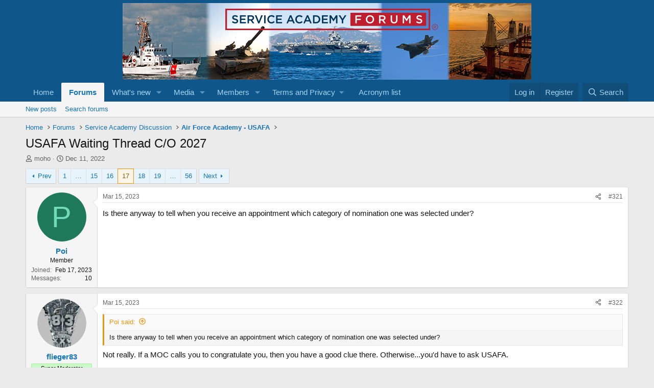

--- FILE ---
content_type: text/html; charset=utf-8
request_url: https://www.serviceacademyforums.com/index.php?threads/usafa-waiting-thread-c-o-2027.88643/page-17
body_size: 33589
content:
<!DOCTYPE html>
<html id="XF" lang="en-US" dir="LTR"
	data-xf="2.3"
	data-app="public"
	
	
	data-template="thread_view"
	data-container-key="node-2"
	data-content-key="thread-88643"
	data-logged-in="false"
	data-cookie-prefix="xf_"
	data-csrf="1769524115,afee9d2d6a6734d81c826d85cd39edb7"
	class="has-no-js template-thread_view"
	>
<head>
	
	
	

	<meta charset="utf-8" />
	<title>USAFA Waiting Thread C/O 2027 | Page 17 | United States of America Service Academy Forums</title>
	<link rel="manifest" href="/webmanifest.php">

	<meta http-equiv="X-UA-Compatible" content="IE=Edge" />
	<meta name="viewport" content="width=device-width, initial-scale=1, viewport-fit=cover">

	
		
			
				<meta name="theme-color" media="(prefers-color-scheme: light)" content="#0f578a" />
				<meta name="theme-color" media="(prefers-color-scheme: dark)" content="#0a1c29" />
			
		
	

	<meta name="apple-mobile-web-app-title" content="United States of America Service Academy Forums">
	

	
		
		<meta name="description" content="Is there anyway to tell when you receive an appointment which category of nomination one was selected under?" />
		<meta property="og:description" content="Is there anyway to tell when you receive an appointment which category of nomination one was selected under?" />
		<meta property="twitter:description" content="Is there anyway to tell when you receive an appointment which category of nomination one was selected under?" />
	
	
		<meta property="og:url" content="https://www.serviceacademyforums.com/index.php?threads/usafa-waiting-thread-c-o-2027.88643/" />
	
		<link rel="canonical" href="https://www.serviceacademyforums.com/index.php?threads/usafa-waiting-thread-c-o-2027.88643/page-17" />
	
		<link rel="prev" href="/index.php?threads/usafa-waiting-thread-c-o-2027.88643/page-16" />
	
		<link rel="next" href="/index.php?threads/usafa-waiting-thread-c-o-2027.88643/page-18" />
	

	
		
	
	
	<meta property="og:site_name" content="United States of America Service Academy Forums" />


	
	
		
	
	
	<meta property="og:type" content="website" />


	
	
		
	
	
	
		<meta property="og:title" content="USAFA Waiting Thread C/O 2027" />
		<meta property="twitter:title" content="USAFA Waiting Thread C/O 2027" />
	


	
	
	
	

	
	
	
		
	
	

	<link rel="stylesheet" href="/css.php?css=public%3Anormalize.css%2Cpublic%3Afa.css%2Cpublic%3Avariations.less%2Cpublic%3Acore.less%2Cpublic%3Aapp.less&amp;s=1&amp;l=1&amp;d=1764551648&amp;k=8ba59720f52c99ca2e47c57b21a0c572f63a0ae2" />

	<link rel="stylesheet" href="/css.php?css=public%3Abb_code.less%2Cpublic%3Amessage.less%2Cpublic%3Ashare_controls.less%2Cpublic%3Aextra.less&amp;s=1&amp;l=1&amp;d=1764551648&amp;k=dc72dc5405b53502cb7d010a9022542e99e5ae5e" />


	
		<script src="/js/xf/preamble.min.js?_v=7ebd38bf"></script>
	

	
	<script src="/js/vendor/vendor-compiled.js?_v=7ebd38bf" defer></script>
	<script src="/js/xf/core-compiled.js?_v=7ebd38bf" defer></script>

	<script>
		XF.ready(() =>
		{
			XF.extendObject(true, XF.config, {
				// 
				userId: 0,
				enablePush: false,
				pushAppServerKey: '',
				url: {
					fullBase: 'https://www.serviceacademyforums.com/',
					basePath: '/',
					css: '/css.php?css=__SENTINEL__&s=1&l=1&d=1764551648',
					js: '/js/__SENTINEL__?_v=7ebd38bf',
					icon: '/data/local/icons/__VARIANT__.svg?v=1764551653#__NAME__',
					iconInline: '/styles/fa/__VARIANT__/__NAME__.svg?v=5.15.3',
					keepAlive: '/index.php?login/keep-alive'
				},
				cookie: {
					path: '/',
					domain: '',
					prefix: 'xf_',
					secure: true,
					consentMode: 'disabled',
					consented: ["optional","_third_party"]
				},
				cacheKey: 'f3ed7234243583f554e27d349fe769c5',
				csrf: '1769524115,afee9d2d6a6734d81c826d85cd39edb7',
				js: {},
				fullJs: false,
				css: {"public:bb_code.less":true,"public:message.less":true,"public:share_controls.less":true,"public:extra.less":true},
				time: {
					now: 1769524115,
					today: 1769490000,
					todayDow: 2,
					tomorrow: 1769576400,
					yesterday: 1769403600,
					week: 1768971600,
					month: 1767243600,
					year: 1767243600
				},
				style: {
					light: 'default',
					dark: 'alternate',
					defaultColorScheme: 'light'
				},
				borderSizeFeature: '3px',
				fontAwesomeWeight: 'r',
				enableRtnProtect: true,
				
				enableFormSubmitSticky: true,
				imageOptimization: '0',
				imageOptimizationQuality: 0.85,
				uploadMaxFilesize: 2097152,
				uploadMaxWidth: 0,
				uploadMaxHeight: 0,
				allowedVideoExtensions: ["m4v","mov","mp4","mp4v","mpeg","mpg","ogv","webm"],
				allowedAudioExtensions: ["mp3","opus","ogg","wav"],
				shortcodeToEmoji: true,
				visitorCounts: {
					conversations_unread: '0',
					alerts_unviewed: '0',
					total_unread: '0',
					title_count: true,
					icon_indicator: true
				},
				jsMt: {"xf\/action.js":"30939064","xf\/embed.js":"82d1a18d","xf\/form.js":"b787a421","xf\/structure.js":"30939064","xf\/tooltip.js":"b787a421"},
				jsState: {},
				publicMetadataLogoUrl: '',
				publicPushBadgeUrl: 'https://www.serviceacademyforums.com/styles/default/xenforo/bell.png'
			})

			XF.extendObject(XF.phrases, {
				// 
				date_x_at_time_y:     "{date} at {time}",
				day_x_at_time_y:      "{day} at {time}",
				yesterday_at_x:       "Yesterday at {time}",
				x_minutes_ago:        "{minutes} minutes ago",
				one_minute_ago:       "1 minute ago",
				a_moment_ago:         "A moment ago",
				today_at_x:           "Today at {time}",
				in_a_moment:          "In a moment",
				in_a_minute:          "In a minute",
				in_x_minutes:         "In {minutes} minutes",
				later_today_at_x:     "Later today at {time}",
				tomorrow_at_x:        "Tomorrow at {time}",
				short_date_x_minutes: "{minutes}m",
				short_date_x_hours:   "{hours}h",
				short_date_x_days:    "{days}d",

				day0: "Sunday",
				day1: "Monday",
				day2: "Tuesday",
				day3: "Wednesday",
				day4: "Thursday",
				day5: "Friday",
				day6: "Saturday",

				dayShort0: "Sun",
				dayShort1: "Mon",
				dayShort2: "Tue",
				dayShort3: "Wed",
				dayShort4: "Thu",
				dayShort5: "Fri",
				dayShort6: "Sat",

				month0: "January",
				month1: "February",
				month2: "March",
				month3: "April",
				month4: "May",
				month5: "June",
				month6: "July",
				month7: "August",
				month8: "September",
				month9: "October",
				month10: "November",
				month11: "December",

				active_user_changed_reload_page: "The active user has changed. Reload the page for the latest version.",
				server_did_not_respond_in_time_try_again: "The server did not respond in time. Please try again.",
				oops_we_ran_into_some_problems: "Oops! We ran into some problems.",
				oops_we_ran_into_some_problems_more_details_console: "Oops! We ran into some problems. Please try again later. More error details may be in the browser console.",
				file_too_large_to_upload: "The file is too large to be uploaded.",
				uploaded_file_is_too_large_for_server_to_process: "The uploaded file is too large for the server to process.",
				files_being_uploaded_are_you_sure: "Files are still being uploaded. Are you sure you want to submit this form?",
				attach: "Attach files",
				rich_text_box: "Rich text box",
				close: "Close",
				link_copied_to_clipboard: "Link copied to clipboard.",
				text_copied_to_clipboard: "Text copied to clipboard.",
				loading: "Loading…",
				you_have_exceeded_maximum_number_of_selectable_items: "You have exceeded the maximum number of selectable items.",

				processing: "Processing",
				'processing...': "Processing…",

				showing_x_of_y_items: "Showing {count} of {total} items",
				showing_all_items: "Showing all items",
				no_items_to_display: "No items to display",

				number_button_up: "Increase",
				number_button_down: "Decrease",

				push_enable_notification_title: "Push notifications enabled successfully at United States of America Service Academy Forums",
				push_enable_notification_body: "Thank you for enabling push notifications!",

				pull_down_to_refresh: "Pull down to refresh",
				release_to_refresh: "Release to refresh",
				refreshing: "Refreshing…"
			})
		})
	</script>

	


	

	
</head>
<body data-template="thread_view">

<div class="p-pageWrapper" id="top">

	

	<header class="p-header" id="header">
		<div class="p-header-inner">
			<div class="p-header-content">
				<div class="p-header-logo p-header-logo--image">
					<a href="https://www.serviceacademyforums.com">
						

	

	
		
		

		
	
		
		

		
	

	

	<picture data-variations="{&quot;default&quot;:{&quot;1&quot;:&quot;\/styles\/default\/xenforo\/header.jpg&quot;,&quot;2&quot;:null},&quot;alternate&quot;:{&quot;1&quot;:&quot;\/styles\/default\/xenforo\/header.jpg&quot;,&quot;2&quot;:null}}">
		
		
		

		
			
			
			

			
		

		<img src="/styles/default/xenforo/header.jpg"  width="800" height="150" alt="United States of America Service Academy Forums"  />
	</picture>


					</a>
				</div>

				
			</div>
		</div>
	</header>

	
	

	
		<div class="p-navSticky p-navSticky--primary" data-xf-init="sticky-header">
			
		<nav class="p-nav">
			<div class="p-nav-inner">
				<button type="button" class="button button--plain p-nav-menuTrigger" data-xf-click="off-canvas" data-menu=".js-headerOffCanvasMenu" tabindex="0" aria-label="Menu"><span class="button-text">
					<i aria-hidden="true"></i>
				</span></button>

				<div class="p-nav-smallLogo">
					<a href="https://www.serviceacademyforums.com">
						

	

	
		
		

		
	
		
		

		
	

	

	<picture data-variations="{&quot;default&quot;:{&quot;1&quot;:&quot;\/styles\/default\/xenforo\/header.jpg&quot;,&quot;2&quot;:null},&quot;alternate&quot;:{&quot;1&quot;:&quot;\/styles\/default\/xenforo\/header.jpg&quot;,&quot;2&quot;:null}}">
		
		
		

		
			
			
			

			
		

		<img src="/styles/default/xenforo/header.jpg"  width="800" height="150" alt="United States of America Service Academy Forums"  />
	</picture>


					</a>
				</div>

				<div class="p-nav-scroller hScroller" data-xf-init="h-scroller" data-auto-scroll=".p-navEl.is-selected">
					<div class="hScroller-scroll">
						<ul class="p-nav-list js-offCanvasNavSource">
							
								<li>
									
	<div class="p-navEl " >
	

		
	
	<a href="https://www.serviceacademyforums.com"
	class="p-navEl-link "
	
	data-xf-key="1"
	data-nav-id="home">Home</a>


		

		
	
	</div>

								</li>
							
								<li>
									
	<div class="p-navEl is-selected" data-has-children="true">
	

		
	
	<a href="/index.php"
	class="p-navEl-link p-navEl-link--splitMenu "
	
	
	data-nav-id="forums">Forums</a>


		<a data-xf-key="2"
			data-xf-click="menu"
			data-menu-pos-ref="< .p-navEl"
			class="p-navEl-splitTrigger"
			role="button"
			tabindex="0"
			aria-label="Toggle expanded"
			aria-expanded="false"
			aria-haspopup="true"></a>

		
	
		<div class="menu menu--structural" data-menu="menu" aria-hidden="true">
			<div class="menu-content">
				
					
	
	
	<a href="/index.php?whats-new/posts/"
	class="menu-linkRow u-indentDepth0 js-offCanvasCopy "
	
	
	data-nav-id="newPosts">New posts</a>

	

				
					
	
	
	<a href="/index.php?search/&amp;type=post"
	class="menu-linkRow u-indentDepth0 js-offCanvasCopy "
	
	
	data-nav-id="searchForums">Search forums</a>

	

				
			</div>
		</div>
	
	</div>

								</li>
							
								<li>
									
	<div class="p-navEl " data-has-children="true">
	

		
	
	<a href="/index.php?whats-new/"
	class="p-navEl-link p-navEl-link--splitMenu "
	
	
	data-nav-id="whatsNew">What's new</a>


		<a data-xf-key="3"
			data-xf-click="menu"
			data-menu-pos-ref="< .p-navEl"
			class="p-navEl-splitTrigger"
			role="button"
			tabindex="0"
			aria-label="Toggle expanded"
			aria-expanded="false"
			aria-haspopup="true"></a>

		
	
		<div class="menu menu--structural" data-menu="menu" aria-hidden="true">
			<div class="menu-content">
				
					
	
	
	<a href="/index.php?featured/"
	class="menu-linkRow u-indentDepth0 js-offCanvasCopy "
	
	
	data-nav-id="featured">Featured content</a>

	

				
					
	
	
	<a href="/index.php?whats-new/posts/"
	class="menu-linkRow u-indentDepth0 js-offCanvasCopy "
	 rel="nofollow"
	
	data-nav-id="whatsNewPosts">New posts</a>

	

				
					
	
	
	<a href="/index.php?whats-new/media/"
	class="menu-linkRow u-indentDepth0 js-offCanvasCopy "
	 rel="nofollow"
	
	data-nav-id="xfmgWhatsNewNewMedia">New media</a>

	

				
					
	
	
	<a href="/index.php?whats-new/media-comments/"
	class="menu-linkRow u-indentDepth0 js-offCanvasCopy "
	 rel="nofollow"
	
	data-nav-id="xfmgWhatsNewMediaComments">New media comments</a>

	

				
					
	
	
	<a href="/index.php?whats-new/profile-posts/"
	class="menu-linkRow u-indentDepth0 js-offCanvasCopy "
	 rel="nofollow"
	
	data-nav-id="whatsNewProfilePosts">New profile posts</a>

	

				
					
	
	
	<a href="/index.php?whats-new/latest-activity"
	class="menu-linkRow u-indentDepth0 js-offCanvasCopy "
	 rel="nofollow"
	
	data-nav-id="latestActivity">Latest activity</a>

	

				
			</div>
		</div>
	
	</div>

								</li>
							
								<li>
									
	<div class="p-navEl " data-has-children="true">
	

		
	
	<a href="/index.php?media/"
	class="p-navEl-link p-navEl-link--splitMenu "
	
	
	data-nav-id="xfmg">Media</a>


		<a data-xf-key="4"
			data-xf-click="menu"
			data-menu-pos-ref="< .p-navEl"
			class="p-navEl-splitTrigger"
			role="button"
			tabindex="0"
			aria-label="Toggle expanded"
			aria-expanded="false"
			aria-haspopup="true"></a>

		
	
		<div class="menu menu--structural" data-menu="menu" aria-hidden="true">
			<div class="menu-content">
				
					
	
	
	<a href="/index.php?whats-new/media/"
	class="menu-linkRow u-indentDepth0 js-offCanvasCopy "
	 rel="nofollow"
	
	data-nav-id="xfmgNewMedia">New media</a>

	

				
					
	
	
	<a href="/index.php?whats-new/media-comments/"
	class="menu-linkRow u-indentDepth0 js-offCanvasCopy "
	 rel="nofollow"
	
	data-nav-id="xfmgNewComments">New comments</a>

	

				
					
	
	
	<a href="/index.php?search/&amp;type=xfmg_media"
	class="menu-linkRow u-indentDepth0 js-offCanvasCopy "
	
	
	data-nav-id="xfmgSearchMedia">Search media</a>

	

				
			</div>
		</div>
	
	</div>

								</li>
							
								<li>
									
	<div class="p-navEl " data-has-children="true">
	

		
	
	<a href="/index.php?members/"
	class="p-navEl-link p-navEl-link--splitMenu "
	
	
	data-nav-id="members">Members</a>


		<a data-xf-key="5"
			data-xf-click="menu"
			data-menu-pos-ref="< .p-navEl"
			class="p-navEl-splitTrigger"
			role="button"
			tabindex="0"
			aria-label="Toggle expanded"
			aria-expanded="false"
			aria-haspopup="true"></a>

		
	
		<div class="menu menu--structural" data-menu="menu" aria-hidden="true">
			<div class="menu-content">
				
					
	
	
	<a href="/index.php?members/list/"
	class="menu-linkRow u-indentDepth0 js-offCanvasCopy "
	
	
	data-nav-id="registeredMembers">Registered members</a>

	

				
					
	
	
	<a href="/index.php?online/"
	class="menu-linkRow u-indentDepth0 js-offCanvasCopy "
	
	
	data-nav-id="currentVisitors">Current visitors</a>

	

				
					
	
	
	<a href="/index.php?whats-new/profile-posts/"
	class="menu-linkRow u-indentDepth0 js-offCanvasCopy "
	 rel="nofollow"
	
	data-nav-id="newProfilePosts">New profile posts</a>

	

				
					
	
	
	<a href="/index.php?search/&amp;type=profile_post"
	class="menu-linkRow u-indentDepth0 js-offCanvasCopy "
	
	
	data-nav-id="searchProfilePosts">Search profile posts</a>

	

				
			</div>
		</div>
	
	</div>

								</li>
							
								<li>
									
	<div class="p-navEl " data-has-children="true">
	

			
				<a data-xf-key="6"
					data-xf-click="menu"
					data-menu-pos-ref="< .p-navEl"
					class="p-navEl-linkHolder"
					role="button"
					tabindex="0"
					aria-expanded="false"
					aria-haspopup="true">
					
	
	<span 
	class="p-navEl-link p-navEl-link--menuTrigger "
	
	
	data-nav-id="terms_privacy">Terms and Privacy</span>

				</a>
			

		
	
		<div class="menu menu--structural" data-menu="menu" aria-hidden="true">
			<div class="menu-content">
				
					
	
	
	<a href="https://www.serviceacademyforums.com/index.php?help/terms/"
	class="menu-linkRow u-indentDepth0 js-offCanvasCopy "
	
	
	data-nav-id="terms_and_conditions">Terms and conditions</a>

	

				
					
	
	
	<a href="https://www.serviceacademyforums.com/index.php?help/privacy-policy/"
	class="menu-linkRow u-indentDepth0 js-offCanvasCopy "
	
	
	data-nav-id="privacy_policy">Privacy policy</a>

	

				
			</div>
		</div>
	
	</div>

								</li>
							
								<li>
									
	<div class="p-navEl " >
	

		
	
	<a href="https://www.serviceacademyforums.com/index.php?threads/the-acronym-list.11568/"
	class="p-navEl-link "
	
	data-xf-key="7"
	data-nav-id="acronym_list">Acronym list</a>


		

		
	
	</div>

								</li>
							
						</ul>
					</div>
				</div>

				<div class="p-nav-opposite">
					<div class="p-navgroup p-account p-navgroup--guest">
						
							<a href="/index.php?login/" class="p-navgroup-link p-navgroup-link--textual p-navgroup-link--logIn"
								data-xf-click="overlay" data-follow-redirects="on">
								<span class="p-navgroup-linkText">Log in</span>
							</a>
							
								<a href="/index.php?register/" class="p-navgroup-link p-navgroup-link--textual p-navgroup-link--register"
									data-xf-click="overlay" data-follow-redirects="on">
									<span class="p-navgroup-linkText">Register</span>
								</a>
							
						
					</div>

					<div class="p-navgroup p-discovery">
						<a href="/index.php?whats-new/"
							class="p-navgroup-link p-navgroup-link--iconic p-navgroup-link--whatsnew"
							aria-label="What&#039;s new"
							title="What&#039;s new">
							<i aria-hidden="true"></i>
							<span class="p-navgroup-linkText">What's new</span>
						</a>

						
							<a href="/index.php?search/"
								class="p-navgroup-link p-navgroup-link--iconic p-navgroup-link--search"
								data-xf-click="menu"
								data-xf-key="/"
								aria-label="Search"
								aria-expanded="false"
								aria-haspopup="true"
								title="Search">
								<i aria-hidden="true"></i>
								<span class="p-navgroup-linkText">Search</span>
							</a>
							<div class="menu menu--structural menu--wide" data-menu="menu" aria-hidden="true">
								<form action="/index.php?search/search" method="post"
									class="menu-content"
									data-xf-init="quick-search">

									<h3 class="menu-header">Search</h3>
									
									<div class="menu-row">
										
											<div class="inputGroup inputGroup--joined">
												<input type="text" class="input" name="keywords" data-acurl="/index.php?search/auto-complete" placeholder="Search…" aria-label="Search" data-menu-autofocus="true" />
												
			<select name="constraints" class="js-quickSearch-constraint input" aria-label="Search within">
				<option value="">Everywhere</option>
<option value="{&quot;search_type&quot;:&quot;post&quot;}">Threads</option>
<option value="{&quot;search_type&quot;:&quot;post&quot;,&quot;c&quot;:{&quot;nodes&quot;:[2],&quot;child_nodes&quot;:1}}">This forum</option>
<option value="{&quot;search_type&quot;:&quot;post&quot;,&quot;c&quot;:{&quot;thread&quot;:88643}}">This thread</option>

			</select>
		
											</div>
										
									</div>

									
									<div class="menu-row">
										<label class="iconic"><input type="checkbox"  name="c[title_only]" value="1" /><i aria-hidden="true"></i><span class="iconic-label">Search titles only

													
													<span tabindex="0" role="button"
														data-xf-init="tooltip" data-trigger="hover focus click" title="Tags will also be searched in content where tags are supported">

														<i class="fa--xf far fa-question-circle  u-muted u-smaller"><svg xmlns="http://www.w3.org/2000/svg" role="img" ><title>Note</title><use href="/data/local/icons/regular.svg?v=1764551653#question-circle"></use></svg></i>
													</span></span></label>

									</div>
									
									<div class="menu-row">
										<div class="inputGroup">
											<span class="inputGroup-text" id="ctrl_search_menu_by_member">By:</span>
											<input type="text" class="input" name="c[users]" data-xf-init="auto-complete" placeholder="Member" aria-labelledby="ctrl_search_menu_by_member" />
										</div>
									</div>
									<div class="menu-footer">
									<span class="menu-footer-controls">
										<button type="submit" class="button button--icon button--icon--search button--primary"><i class="fa--xf far fa-search "><svg xmlns="http://www.w3.org/2000/svg" role="img" aria-hidden="true" ><use href="/data/local/icons/regular.svg?v=1764551653#search"></use></svg></i><span class="button-text">Search</span></button>
										<button type="submit" class="button " name="from_search_menu"><span class="button-text">Advanced search…</span></button>
									</span>
									</div>

									<input type="hidden" name="_xfToken" value="1769524115,afee9d2d6a6734d81c826d85cd39edb7" />
								</form>
							</div>
						
					</div>
				</div>
			</div>
		</nav>
	
		</div>
		
		
			<div class="p-sectionLinks">
				<div class="p-sectionLinks-inner hScroller" data-xf-init="h-scroller">
					<div class="hScroller-scroll">
						<ul class="p-sectionLinks-list">
							
								<li>
									
	<div class="p-navEl " >
	

		
	
	<a href="/index.php?whats-new/posts/"
	class="p-navEl-link "
	
	data-xf-key="alt+1"
	data-nav-id="newPosts">New posts</a>


		

		
	
	</div>

								</li>
							
								<li>
									
	<div class="p-navEl " >
	

		
	
	<a href="/index.php?search/&amp;type=post"
	class="p-navEl-link "
	
	data-xf-key="alt+2"
	data-nav-id="searchForums">Search forums</a>


		

		
	
	</div>

								</li>
							
						</ul>
					</div>
				</div>
			</div>
			
	
		

	<div class="offCanvasMenu offCanvasMenu--nav js-headerOffCanvasMenu" data-menu="menu" aria-hidden="true" data-ocm-builder="navigation">
		<div class="offCanvasMenu-backdrop" data-menu-close="true"></div>
		<div class="offCanvasMenu-content">
			<div class="offCanvasMenu-header">
				Menu
				<a class="offCanvasMenu-closer" data-menu-close="true" role="button" tabindex="0" aria-label="Close"></a>
			</div>
			
				<div class="p-offCanvasRegisterLink">
					<div class="offCanvasMenu-linkHolder">
						<a href="/index.php?login/" class="offCanvasMenu-link" data-xf-click="overlay" data-menu-close="true">
							Log in
						</a>
					</div>
					<hr class="offCanvasMenu-separator" />
					
						<div class="offCanvasMenu-linkHolder">
							<a href="/index.php?register/" class="offCanvasMenu-link" data-xf-click="overlay" data-menu-close="true">
								Register
							</a>
						</div>
						<hr class="offCanvasMenu-separator" />
					
				</div>
			
			<div class="js-offCanvasNavTarget"></div>
			<div class="offCanvasMenu-installBanner js-installPromptContainer" style="display: none;" data-xf-init="install-prompt">
				<div class="offCanvasMenu-installBanner-header">Install the app</div>
				<button type="button" class="button js-installPromptButton"><span class="button-text">Install</span></button>
				<template class="js-installTemplateIOS">
					<div class="js-installTemplateContent">
						<div class="overlay-title">How to install the app on iOS</div>
						<div class="block-body">
							<div class="block-row">
								<p>
									Follow along with the video below to see how to install our site as a web app on your home screen.
								</p>
								<p style="text-align: center">
									<video src="/styles/default/xenforo/add_to_home.mp4"
										width="280" height="480" autoplay loop muted playsinline></video>
								</p>
								<p>
									<small><strong>Note:</strong> This feature may not be available in some browsers.</small>
								</p>
							</div>
						</div>
					</div>
				</template>
			</div>
		</div>
	</div>

	<div class="p-body">
		<div class="p-body-inner">
			<!--XF:EXTRA_OUTPUT-->

			

			

			
			
	
		<ul class="p-breadcrumbs "
			itemscope itemtype="https://schema.org/BreadcrumbList">
			
				

				
				

				
					
					
	<li itemprop="itemListElement" itemscope itemtype="https://schema.org/ListItem">
		<a href="https://www.serviceacademyforums.com" itemprop="item">
			<span itemprop="name">Home</span>
		</a>
		<meta itemprop="position" content="1" />
	</li>

				

				
					
					
	<li itemprop="itemListElement" itemscope itemtype="https://schema.org/ListItem">
		<a href="/index.php" itemprop="item">
			<span itemprop="name">Forums</span>
		</a>
		<meta itemprop="position" content="2" />
	</li>

				
				
					
					
	<li itemprop="itemListElement" itemscope itemtype="https://schema.org/ListItem">
		<a href="/index.php#service-academy-discussion.1" itemprop="item">
			<span itemprop="name">Service Academy Discussion</span>
		</a>
		<meta itemprop="position" content="3" />
	</li>

				
					
					
	<li itemprop="itemListElement" itemscope itemtype="https://schema.org/ListItem">
		<a href="/index.php?forums/air-force-academy-usafa.2/" itemprop="item">
			<span itemprop="name">Air Force Academy - USAFA</span>
		</a>
		<meta itemprop="position" content="4" />
	</li>

				
			
		</ul>
	

			

			
	<noscript class="js-jsWarning"><div class="blockMessage blockMessage--important blockMessage--iconic u-noJsOnly">JavaScript is disabled. For a better experience, please enable JavaScript in your browser before proceeding.</div></noscript>

			
	<div class="blockMessage blockMessage--important blockMessage--iconic js-browserWarning" style="display: none">You are using an out of date browser. It  may not display this or other websites correctly.<br />You should upgrade or use an <a href="https://www.google.com/chrome/" target="_blank" rel="noopener">alternative browser</a>.</div>


			
				<div class="p-body-header">
					
						
							<div class="p-title ">
								
									
										<h1 class="p-title-value">USAFA Waiting Thread C/O 2027</h1>
									
									
								
							</div>
						

						
							<div class="p-description">
	<ul class="listInline listInline--bullet">
		<li>
			<i class="fa--xf far fa-user "><svg xmlns="http://www.w3.org/2000/svg" role="img" ><title>Thread starter</title><use href="/data/local/icons/regular.svg?v=1764551653#user"></use></svg></i>
			<span class="u-srOnly">Thread starter</span>

			<a href="/index.php?members/moho.62532/" class="username  u-concealed" dir="auto" data-user-id="62532" data-xf-init="member-tooltip">moho</a>
		</li>
		<li>
			<i class="fa--xf far fa-clock "><svg xmlns="http://www.w3.org/2000/svg" role="img" ><title>Start date</title><use href="/data/local/icons/regular.svg?v=1764551653#clock"></use></svg></i>
			<span class="u-srOnly">Start date</span>

			<a href="/index.php?threads/usafa-waiting-thread-c-o-2027.88643/" class="u-concealed"><time  class="u-dt" dir="auto" datetime="2022-12-11T21:13:36-0500" data-timestamp="1670811216" data-date="Dec 11, 2022" data-time="9:13 PM" data-short="Dec &#039;22" title="Dec 11, 2022 at 9:13 PM">Dec 11, 2022</time></a>
		</li>
		
		
	</ul>
</div>
						
					
				</div>
			

			<div class="p-body-main  ">
				
				<div class="p-body-contentCol"></div>
				

				

				<div class="p-body-content">
					

	

		
		<script async='async' src='https://www.googletagservices.com/tag/js/gpt.js'></script>
		<script async src="https://www.googletagmanager.com/gtag/js?id=UA-1661489-1"></script>
			
			
			

	


					<div class="p-body-pageContent">










	
	
	
		
	
	
	


	
	
	
		
	
	
	


	
	
		
	
	
	


	
	



	












	

	
		
	



















<div class="block block--messages" data-xf-init="" data-type="post" data-href="/index.php?inline-mod/" data-search-target="*">

	<span class="u-anchorTarget" id="posts"></span>

	
		
	

	

	<div class="block-outer"><div class="block-outer-main"><nav class="pageNavWrapper pageNavWrapper--mixed ">



<div class="pageNav pageNav--skipStart pageNav--skipEnd">
	
		<a href="/index.php?threads/usafa-waiting-thread-c-o-2027.88643/page-16" class="pageNav-jump pageNav-jump--prev">Prev</a>
	

	<ul class="pageNav-main">
		

	
		<li class="pageNav-page "><a href="/index.php?threads/usafa-waiting-thread-c-o-2027.88643/">1</a></li>
	


		
			
				<li class="pageNav-page pageNav-page--skip pageNav-page--skipStart">
					<a data-xf-init="tooltip" title="Go to page"
						data-xf-click="menu"
						role="button" tabindex="0" aria-expanded="false" aria-haspopup="true">…</a>
					

	<div class="menu menu--pageJump" data-menu="menu" aria-hidden="true">
		<div class="menu-content">
			<h4 class="menu-header">Go to page</h4>
			<div class="menu-row" data-xf-init="page-jump" data-page-url="/index.php?threads/usafa-waiting-thread-c-o-2027.88643/page-%page%">
				<div class="inputGroup inputGroup--numbers">
					<div class="inputGroup inputGroup--numbers inputNumber" data-xf-init="number-box"><input type="number" pattern="\d*" class="input input--number js-numberBoxTextInput input input--numberNarrow js-pageJumpPage" value="14"  min="1" max="56" step="1" required="required" data-menu-autofocus="true" /></div>
					<span class="inputGroup-text"><button type="button" class="button js-pageJumpGo"><span class="button-text">Go</span></button></span>
				</div>
			</div>
		</div>
	</div>

				</li>
			
		

		
			

	
		<li class="pageNav-page pageNav-page--earlier"><a href="/index.php?threads/usafa-waiting-thread-c-o-2027.88643/page-15">15</a></li>
	

		
			

	
		<li class="pageNav-page pageNav-page--earlier"><a href="/index.php?threads/usafa-waiting-thread-c-o-2027.88643/page-16">16</a></li>
	

		
			

	
		<li class="pageNav-page pageNav-page--current "><a href="/index.php?threads/usafa-waiting-thread-c-o-2027.88643/page-17">17</a></li>
	

		
			

	
		<li class="pageNav-page pageNav-page--later"><a href="/index.php?threads/usafa-waiting-thread-c-o-2027.88643/page-18">18</a></li>
	

		
			

	
		<li class="pageNav-page pageNav-page--later"><a href="/index.php?threads/usafa-waiting-thread-c-o-2027.88643/page-19">19</a></li>
	

		

		
			
				<li class="pageNav-page pageNav-page--skip pageNav-page--skipEnd">
					<a data-xf-init="tooltip" title="Go to page"
						data-xf-click="menu"
						role="button" tabindex="0" aria-expanded="false" aria-haspopup="true">…</a>
					

	<div class="menu menu--pageJump" data-menu="menu" aria-hidden="true">
		<div class="menu-content">
			<h4 class="menu-header">Go to page</h4>
			<div class="menu-row" data-xf-init="page-jump" data-page-url="/index.php?threads/usafa-waiting-thread-c-o-2027.88643/page-%page%">
				<div class="inputGroup inputGroup--numbers">
					<div class="inputGroup inputGroup--numbers inputNumber" data-xf-init="number-box"><input type="number" pattern="\d*" class="input input--number js-numberBoxTextInput input input--numberNarrow js-pageJumpPage" value="20"  min="1" max="56" step="1" required="required" data-menu-autofocus="true" /></div>
					<span class="inputGroup-text"><button type="button" class="button js-pageJumpGo"><span class="button-text">Go</span></button></span>
				</div>
			</div>
		</div>
	</div>

				</li>
			
		

		

	
		<li class="pageNav-page "><a href="/index.php?threads/usafa-waiting-thread-c-o-2027.88643/page-56">56</a></li>
	

	</ul>

	
		<a href="/index.php?threads/usafa-waiting-thread-c-o-2027.88643/page-18" class="pageNav-jump pageNav-jump--next">Next</a>
	
</div>

<div class="pageNavSimple">
	
		<a href="/index.php?threads/usafa-waiting-thread-c-o-2027.88643/"
			class="pageNavSimple-el pageNavSimple-el--first"
			data-xf-init="tooltip" title="First">
			<i aria-hidden="true"></i> <span class="u-srOnly">First</span>
		</a>
		<a href="/index.php?threads/usafa-waiting-thread-c-o-2027.88643/page-16" class="pageNavSimple-el pageNavSimple-el--prev">
			<i aria-hidden="true"></i> Prev
		</a>
	

	<a class="pageNavSimple-el pageNavSimple-el--current"
		data-xf-init="tooltip" title="Go to page"
		data-xf-click="menu" role="button" tabindex="0" aria-expanded="false" aria-haspopup="true">
		17 of 56
	</a>
	

	<div class="menu menu--pageJump" data-menu="menu" aria-hidden="true">
		<div class="menu-content">
			<h4 class="menu-header">Go to page</h4>
			<div class="menu-row" data-xf-init="page-jump" data-page-url="/index.php?threads/usafa-waiting-thread-c-o-2027.88643/page-%page%">
				<div class="inputGroup inputGroup--numbers">
					<div class="inputGroup inputGroup--numbers inputNumber" data-xf-init="number-box"><input type="number" pattern="\d*" class="input input--number js-numberBoxTextInput input input--numberNarrow js-pageJumpPage" value="17"  min="1" max="56" step="1" required="required" data-menu-autofocus="true" /></div>
					<span class="inputGroup-text"><button type="button" class="button js-pageJumpGo"><span class="button-text">Go</span></button></span>
				</div>
			</div>
		</div>
	</div>


	
		<a href="/index.php?threads/usafa-waiting-thread-c-o-2027.88643/page-18" class="pageNavSimple-el pageNavSimple-el--next">
			Next <i aria-hidden="true"></i>
		</a>
		<a href="/index.php?threads/usafa-waiting-thread-c-o-2027.88643/page-56"
			class="pageNavSimple-el pageNavSimple-el--last"
			data-xf-init="tooltip" title="Last">
			<i aria-hidden="true"></i> <span class="u-srOnly">Last</span>
		</a>
	
</div>

</nav>



</div></div>

	

	
		
	<div class="block-outer js-threadStatusField"></div>

	

	<div class="block-container lbContainer"
		data-xf-init="lightbox select-to-quote"
		data-message-selector=".js-post"
		data-lb-id="thread-88643"
		data-lb-universal="0">

		<div class="block-body js-replyNewMessageContainer">
			
				

					

					
						

	
	

	

	
	<article class="message message--post js-post js-inlineModContainer  "
		data-author="Poi"
		data-content="post-942389"
		id="js-post-942389"
		itemscope itemtype="https://schema.org/Comment" itemid="https://www.serviceacademyforums.com/index.php?posts/942389/">

		
			<meta itemprop="parentItem" itemscope itemid="https://www.serviceacademyforums.com/index.php?threads/usafa-waiting-thread-c-o-2027.88643/" />
			<meta itemprop="name" content="Post #321" />
		

		<span class="u-anchorTarget" id="post-942389"></span>

		
			<div class="message-inner">
				
					<div class="message-cell message-cell--user">
						

	<section class="message-user"
		itemprop="author"
		itemscope itemtype="https://schema.org/Person"
		itemid="https://www.serviceacademyforums.com/index.php?members/poi.69077/">

		
			<meta itemprop="url" content="https://www.serviceacademyforums.com/index.php?members/poi.69077/" />
		

		<div class="message-avatar ">
			<div class="message-avatar-wrapper">
				<a href="/index.php?members/poi.69077/" class="avatar avatar--m avatar--default avatar--default--dynamic" data-user-id="69077" data-xf-init="member-tooltip" style="background-color: #1f7a5c; color: #70dbb8">
			<span class="avatar-u69077-m" role="img" aria-label="Poi">P</span> 
		</a>
				
			</div>
		</div>
		<div class="message-userDetails">
			<h4 class="message-name"><a href="/index.php?members/poi.69077/" class="username " dir="auto" data-user-id="69077" data-xf-init="member-tooltip"><span itemprop="name">Poi</span></a></h4>
			<h5 class="userTitle message-userTitle" dir="auto" itemprop="jobTitle">Member</h5>
			
		</div>
		
			
			
				<div class="message-userExtras">
				
					
						<dl class="pairs pairs--justified">
							<dt>Joined</dt>
							<dd>Feb 17, 2023</dd>
						</dl>
					
					
						<dl class="pairs pairs--justified">
							<dt>Messages</dt>
							<dd>10</dd>
						</dl>
					
					
					
					
					
					
					
					
				
				</div>
			
		
		<span class="message-userArrow"></span>
	</section>

					</div>
				

				
					<div class="message-cell message-cell--main">
					
						<div class="message-main js-quickEditTarget">

							
								

	

	<header class="message-attribution message-attribution--split">
		<ul class="message-attribution-main listInline ">
			
			
			<li class="u-concealed">
				<a href="/index.php?threads/usafa-waiting-thread-c-o-2027.88643/post-942389" rel="nofollow" itemprop="url">
					<time  class="u-dt" dir="auto" datetime="2023-03-15T18:53:20-0400" data-timestamp="1678920800" data-date="Mar 15, 2023" data-time="6:53 PM" data-short="Mar &#039;23" title="Mar 15, 2023 at 6:53 PM" itemprop="datePublished">Mar 15, 2023</time>
				</a>
			</li>
			
		</ul>

		<ul class="message-attribution-opposite message-attribution-opposite--list ">
			
			<li>
				<a href="/index.php?threads/usafa-waiting-thread-c-o-2027.88643/post-942389"
					class="message-attribution-gadget"
					data-xf-init="share-tooltip"
					data-href="/index.php?posts/942389/share"
					aria-label="Share"
					rel="nofollow">
					<i class="fa--xf far fa-share-alt "><svg xmlns="http://www.w3.org/2000/svg" role="img" aria-hidden="true" ><use href="/data/local/icons/regular.svg?v=1764551653#share-alt"></use></svg></i>
				</a>
			</li>
			
				<li class="u-hidden js-embedCopy">
					
	<a href="javascript:"
		data-xf-init="copy-to-clipboard"
		data-copy-text="&lt;div class=&quot;js-xf-embed&quot; data-url=&quot;https://www.serviceacademyforums.com&quot; data-content=&quot;post-942389&quot;&gt;&lt;/div&gt;&lt;script defer src=&quot;https://www.serviceacademyforums.com/js/xf/external_embed.js?_v=7ebd38bf&quot;&gt;&lt;/script&gt;"
		data-success="Embed code HTML copied to clipboard."
		class="">
		<i class="fa--xf far fa-code "><svg xmlns="http://www.w3.org/2000/svg" role="img" aria-hidden="true" ><use href="/data/local/icons/regular.svg?v=1764551653#code"></use></svg></i>
	</a>

				</li>
			
			
			
				<li>
					<a href="/index.php?threads/usafa-waiting-thread-c-o-2027.88643/post-942389" rel="nofollow">
						#321
					</a>
				</li>
			
		</ul>
	</header>

							

							<div class="message-content js-messageContent">
							

								
									
	
	
	

								

								
									
	

	<div class="message-userContent lbContainer js-lbContainer "
		data-lb-id="post-942389"
		data-lb-caption-desc="Poi &middot; Mar 15, 2023 at 6:53 PM">

		

		<article class="message-body js-selectToQuote">
			
				
			

			<div itemprop="text">
				
					<div class="bbWrapper">Is there anyway to tell when you receive an appointment which category of nomination one was selected under?</div>
				
			</div>

			<div class="js-selectToQuoteEnd">&nbsp;</div>
			
				
			
		</article>

		

		
	</div>

								

								
									
	

	

								

								
									
	

								

							
							</div>

							
								
	

	<footer class="message-footer">
		
			<div class="message-microdata" itemprop="interactionStatistic" itemtype="https://schema.org/InteractionCounter" itemscope>
				<meta itemprop="userInteractionCount" content="0" />
				<meta itemprop="interactionType" content="https://schema.org/LikeAction" />
			</div>
		

		

		<div class="reactionsBar js-reactionsList ">
			
		</div>

		<div class="js-historyTarget message-historyTarget toggleTarget" data-href="trigger-href"></div>
	</footer>

							
						</div>

					
					</div>
				
			</div>
		
	</article>

	
	

	

		
		
				<center>
				  <div id='div-gpt-ad-1525622300489-0' style='height:auto; width:auto; margin-bottom: 10px; margin-top: 10px'></div>
				  <div id='div-gpt-ad-1525622300489-3' style='height:auto; width:auto; margin-bottom: 10px; margin-right:auto;'></div>
				</center>
				
				<script>
				  var googletag = googletag || {};
				    googletag.cmd = googletag.cmd || [];
				</script>
				
				<script>
				  width = window.innerWidth;
				  // Define the path, size, and div for the ad depending on window width
				  var path = (width >= 750) ? '/10142317/All_Other_Pages' : '/10142317/Mobile_Leaderboard';
				  var size = (width >= 750) ? [728, 90] : [320, 50];
				  var divName = (width >= 750) ?'div-gpt-ad-1525622300489-0' : 'div-gpt-ad-1525622300489-3';
					
				</script>
				
				<script>
				
				  var applyGoogleAnalytics = function() {
				    window.dataLayer = window.dataLayer || [];
				        function gtag(){dataLayer.push(arguments);}
				        gtag('js', new Date());
				        gtag('config', 'UA-1661489-1', { 'anonymize_ip': true });
				  }
				
				  var applyDfp = function() {
				    googletag.cmd.push(function() {
				      googletag.defineSlot(path, size, divName).addService(googletag.pubads());
				      googletag.enableServices();
				    });
				    
				    googletag.cmd.push(function() { googletag.display(divName); });
				  }
				applyGoogleAnalytics();
				applyDfp();
				
				</script>
		

	



					

					

				

					

					
						

	
	

	

	
	<article class="message message--post js-post js-inlineModContainer  "
		data-author="flieger83"
		data-content="post-942394"
		id="js-post-942394"
		itemscope itemtype="https://schema.org/Comment" itemid="https://www.serviceacademyforums.com/index.php?posts/942394/">

		
			<meta itemprop="parentItem" itemscope itemid="https://www.serviceacademyforums.com/index.php?threads/usafa-waiting-thread-c-o-2027.88643/" />
			<meta itemprop="name" content="Post #322" />
		

		<span class="u-anchorTarget" id="post-942394"></span>

		
			<div class="message-inner">
				
					<div class="message-cell message-cell--user">
						

	<section class="message-user"
		itemprop="author"
		itemscope itemtype="https://schema.org/Person"
		itemid="https://www.serviceacademyforums.com/index.php?members/flieger83.1541/">

		
			<meta itemprop="url" content="https://www.serviceacademyforums.com/index.php?members/flieger83.1541/" />
		

		<div class="message-avatar ">
			<div class="message-avatar-wrapper">
				<a href="/index.php?members/flieger83.1541/" class="avatar avatar--m" data-user-id="1541" data-xf-init="member-tooltip">
			<img src="/data/avatars/m/1/1541.jpg?1420230963"  alt="flieger83" class="avatar-u1541-m" width="96" height="96" loading="lazy" itemprop="image" /> 
		</a>
				
			</div>
		</div>
		<div class="message-userDetails">
			<h4 class="message-name"><a href="/index.php?members/flieger83.1541/" class="username " dir="auto" data-user-id="1541" data-xf-init="member-tooltip"><span class="username--staff username--moderator" itemprop="name">flieger83</span></a></h4>
			
			<div class="userBanner userBanner userBanner--lightGreen message-userBanner" itemprop="jobTitle"><span class="userBanner-before"></span><strong>Super Moderator</strong><span class="userBanner-after"></span></div>
<div class="userBanner userBanner userBanner--silver message-userBanner" itemprop="jobTitle"><span class="userBanner-before"></span><strong>15-Year Member</strong><span class="userBanner-after"></span></div>
		</div>
		
			
			
				<div class="message-userExtras">
				
					
						<dl class="pairs pairs--justified">
							<dt>Joined</dt>
							<dd>Jul 26, 2008</dd>
						</dl>
					
					
						<dl class="pairs pairs--justified">
							<dt>Messages</dt>
							<dd>7,090</dd>
						</dl>
					
					
					
					
					
					
					
					
				
				</div>
			
		
		<span class="message-userArrow"></span>
	</section>

					</div>
				

				
					<div class="message-cell message-cell--main">
					
						<div class="message-main js-quickEditTarget">

							
								

	

	<header class="message-attribution message-attribution--split">
		<ul class="message-attribution-main listInline ">
			
			
			<li class="u-concealed">
				<a href="/index.php?threads/usafa-waiting-thread-c-o-2027.88643/post-942394" rel="nofollow" itemprop="url">
					<time  class="u-dt" dir="auto" datetime="2023-03-15T19:28:57-0400" data-timestamp="1678922937" data-date="Mar 15, 2023" data-time="7:28 PM" data-short="Mar &#039;23" title="Mar 15, 2023 at 7:28 PM" itemprop="datePublished">Mar 15, 2023</time>
				</a>
			</li>
			
		</ul>

		<ul class="message-attribution-opposite message-attribution-opposite--list ">
			
			<li>
				<a href="/index.php?threads/usafa-waiting-thread-c-o-2027.88643/post-942394"
					class="message-attribution-gadget"
					data-xf-init="share-tooltip"
					data-href="/index.php?posts/942394/share"
					aria-label="Share"
					rel="nofollow">
					<i class="fa--xf far fa-share-alt "><svg xmlns="http://www.w3.org/2000/svg" role="img" aria-hidden="true" ><use href="/data/local/icons/regular.svg?v=1764551653#share-alt"></use></svg></i>
				</a>
			</li>
			
				<li class="u-hidden js-embedCopy">
					
	<a href="javascript:"
		data-xf-init="copy-to-clipboard"
		data-copy-text="&lt;div class=&quot;js-xf-embed&quot; data-url=&quot;https://www.serviceacademyforums.com&quot; data-content=&quot;post-942394&quot;&gt;&lt;/div&gt;&lt;script defer src=&quot;https://www.serviceacademyforums.com/js/xf/external_embed.js?_v=7ebd38bf&quot;&gt;&lt;/script&gt;"
		data-success="Embed code HTML copied to clipboard."
		class="">
		<i class="fa--xf far fa-code "><svg xmlns="http://www.w3.org/2000/svg" role="img" aria-hidden="true" ><use href="/data/local/icons/regular.svg?v=1764551653#code"></use></svg></i>
	</a>

				</li>
			
			
			
				<li>
					<a href="/index.php?threads/usafa-waiting-thread-c-o-2027.88643/post-942394" rel="nofollow">
						#322
					</a>
				</li>
			
		</ul>
	</header>

							

							<div class="message-content js-messageContent">
							

								
									
	
	
	

								

								
									
	

	<div class="message-userContent lbContainer js-lbContainer "
		data-lb-id="post-942394"
		data-lb-caption-desc="flieger83 &middot; Mar 15, 2023 at 7:28 PM">

		

		<article class="message-body js-selectToQuote">
			
				
			

			<div itemprop="text">
				
					<div class="bbWrapper"><blockquote data-attributes="member: 69077" data-quote="Poi" data-source="post: 942389"
	class="bbCodeBlock bbCodeBlock--expandable bbCodeBlock--quote js-expandWatch">
	
		<div class="bbCodeBlock-title">
			
				<a href="/index.php?goto/post&amp;id=942389"
					class="bbCodeBlock-sourceJump"
					rel="nofollow"
					data-xf-click="attribution"
					data-content-selector="#post-942389">Poi said:</a>
			
		</div>
	
	<div class="bbCodeBlock-content">
		
		<div class="bbCodeBlock-expandContent js-expandContent ">
			Is there anyway to tell when you receive an appointment which category of nomination one was selected under?
		</div>
		<div class="bbCodeBlock-expandLink js-expandLink"><a role="button" tabindex="0">Click to expand...</a></div>
	</div>
</blockquote>Not really. If a MOC calls you to congratulate you, then you have a good clue there. Otherwise...you&#039;d have to ask USAFA.</div>
				
			</div>

			<div class="js-selectToQuoteEnd">&nbsp;</div>
			
				
			
		</article>

		

		
	</div>

								

								
									
	

	

								

								
									
	

								

							
							</div>

							
								
	

	<footer class="message-footer">
		
			<div class="message-microdata" itemprop="interactionStatistic" itemtype="https://schema.org/InteractionCounter" itemscope>
				<meta itemprop="userInteractionCount" content="1" />
				<meta itemprop="interactionType" content="https://schema.org/LikeAction" />
			</div>
		

		

		<div class="reactionsBar js-reactionsList is-active">
			
	
	
		<ul class="reactionSummary">
		
			<li><span class="reaction reaction--small reaction--1" data-reaction-id="1"><i aria-hidden="true"></i><img src="https://cdn.jsdelivr.net/joypixels/assets/8.0/png/unicode/64/1f44d.png" loading="lazy" width="64" height="64" class="reaction-image reaction-image--emoji js-reaction" alt="Like" title="Like" /></span></li>
		
		</ul>
	


<span class="u-srOnly">Reactions:</span>
<a class="reactionsBar-link" href="/index.php?posts/942394/reactions" data-xf-click="overlay" data-cache="false" rel="nofollow"><bdi>Poi</bdi></a>
		</div>

		<div class="js-historyTarget message-historyTarget toggleTarget" data-href="trigger-href"></div>
	</footer>

							
						</div>

					
					</div>
				
			</div>
		
	</article>

	
	

	

		
		

	



					

					

				

					

					
						

	
	

	

	
	<article class="message message--post js-post js-inlineModContainer  "
		data-author="Blueapple"
		data-content="post-942421"
		id="js-post-942421"
		itemscope itemtype="https://schema.org/Comment" itemid="https://www.serviceacademyforums.com/index.php?posts/942421/">

		
			<meta itemprop="parentItem" itemscope itemid="https://www.serviceacademyforums.com/index.php?threads/usafa-waiting-thread-c-o-2027.88643/" />
			<meta itemprop="name" content="Post #323" />
		

		<span class="u-anchorTarget" id="post-942421"></span>

		
			<div class="message-inner">
				
					<div class="message-cell message-cell--user">
						

	<section class="message-user"
		itemprop="author"
		itemscope itemtype="https://schema.org/Person"
		itemid="https://www.serviceacademyforums.com/index.php?members/blueapple.69229/">

		
			<meta itemprop="url" content="https://www.serviceacademyforums.com/index.php?members/blueapple.69229/" />
		

		<div class="message-avatar ">
			<div class="message-avatar-wrapper">
				<a href="/index.php?members/blueapple.69229/" class="avatar avatar--m avatar--default avatar--default--dynamic" data-user-id="69229" data-xf-init="member-tooltip" style="background-color: #3d3d0f; color: #cccc33">
			<span class="avatar-u69229-m" role="img" aria-label="Blueapple">B</span> 
		</a>
				
			</div>
		</div>
		<div class="message-userDetails">
			<h4 class="message-name"><a href="/index.php?members/blueapple.69229/" class="username " dir="auto" data-user-id="69229" data-xf-init="member-tooltip"><span itemprop="name">Blueapple</span></a></h4>
			<h5 class="userTitle message-userTitle" dir="auto" itemprop="jobTitle">Member</h5>
			
		</div>
		
			
			
				<div class="message-userExtras">
				
					
						<dl class="pairs pairs--justified">
							<dt>Joined</dt>
							<dd>Feb 26, 2023</dd>
						</dl>
					
					
						<dl class="pairs pairs--justified">
							<dt>Messages</dt>
							<dd>40</dd>
						</dl>
					
					
					
					
					
					
					
					
				
				</div>
			
		
		<span class="message-userArrow"></span>
	</section>

					</div>
				

				
					<div class="message-cell message-cell--main">
					
						<div class="message-main js-quickEditTarget">

							
								

	

	<header class="message-attribution message-attribution--split">
		<ul class="message-attribution-main listInline ">
			
			
			<li class="u-concealed">
				<a href="/index.php?threads/usafa-waiting-thread-c-o-2027.88643/post-942421" rel="nofollow" itemprop="url">
					<time  class="u-dt" dir="auto" datetime="2023-03-15T22:13:38-0400" data-timestamp="1678932818" data-date="Mar 15, 2023" data-time="10:13 PM" data-short="Mar &#039;23" title="Mar 15, 2023 at 10:13 PM" itemprop="datePublished">Mar 15, 2023</time>
				</a>
			</li>
			
		</ul>

		<ul class="message-attribution-opposite message-attribution-opposite--list ">
			
			<li>
				<a href="/index.php?threads/usafa-waiting-thread-c-o-2027.88643/post-942421"
					class="message-attribution-gadget"
					data-xf-init="share-tooltip"
					data-href="/index.php?posts/942421/share"
					aria-label="Share"
					rel="nofollow">
					<i class="fa--xf far fa-share-alt "><svg xmlns="http://www.w3.org/2000/svg" role="img" aria-hidden="true" ><use href="/data/local/icons/regular.svg?v=1764551653#share-alt"></use></svg></i>
				</a>
			</li>
			
				<li class="u-hidden js-embedCopy">
					
	<a href="javascript:"
		data-xf-init="copy-to-clipboard"
		data-copy-text="&lt;div class=&quot;js-xf-embed&quot; data-url=&quot;https://www.serviceacademyforums.com&quot; data-content=&quot;post-942421&quot;&gt;&lt;/div&gt;&lt;script defer src=&quot;https://www.serviceacademyforums.com/js/xf/external_embed.js?_v=7ebd38bf&quot;&gt;&lt;/script&gt;"
		data-success="Embed code HTML copied to clipboard."
		class="">
		<i class="fa--xf far fa-code "><svg xmlns="http://www.w3.org/2000/svg" role="img" aria-hidden="true" ><use href="/data/local/icons/regular.svg?v=1764551653#code"></use></svg></i>
	</a>

				</li>
			
			
			
				<li>
					<a href="/index.php?threads/usafa-waiting-thread-c-o-2027.88643/post-942421" rel="nofollow">
						#323
					</a>
				</li>
			
		</ul>
	</header>

							

							<div class="message-content js-messageContent">
							

								
									
	
	
	

								

								
									
	

	<div class="message-userContent lbContainer js-lbContainer "
		data-lb-id="post-942421"
		data-lb-caption-desc="Blueapple &middot; Mar 15, 2023 at 10:13 PM">

		

		<article class="message-body js-selectToQuote">
			
				
			

			<div itemprop="text">
				
					<div class="bbWrapper"><blockquote data-attributes="member: 69271" data-quote="Sguagliardo" data-source="post: 942372"
	class="bbCodeBlock bbCodeBlock--expandable bbCodeBlock--quote js-expandWatch">
	
		<div class="bbCodeBlock-title">
			
				<a href="/index.php?goto/post&amp;id=942372"
					class="bbCodeBlock-sourceJump"
					rel="nofollow"
					data-xf-click="attribution"
					data-content-selector="#post-942372">Sguagliardo said:</a>
			
		</div>
	
	<div class="bbCodeBlock-content">
		
		<div class="bbCodeBlock-expandContent js-expandContent ">
			No response as of now with everything in and medically qualified. Nervous as ever checking my email almost at all times.
		</div>
		<div class="bbCodeBlock-expandLink js-expandLink"><a role="button" tabindex="0">Click to expand...</a></div>
	</div>
</blockquote>Sitting in the same boat as you</div>
				
			</div>

			<div class="js-selectToQuoteEnd">&nbsp;</div>
			
				
			
		</article>

		

		
	</div>

								

								
									
	

	

								

								
									
	

								

							
							</div>

							
								
	

	<footer class="message-footer">
		
			<div class="message-microdata" itemprop="interactionStatistic" itemtype="https://schema.org/InteractionCounter" itemscope>
				<meta itemprop="userInteractionCount" content="1" />
				<meta itemprop="interactionType" content="https://schema.org/LikeAction" />
			</div>
		

		

		<div class="reactionsBar js-reactionsList is-active">
			
	
	
		<ul class="reactionSummary">
		
			<li><span class="reaction reaction--small reaction--1" data-reaction-id="1"><i aria-hidden="true"></i><img src="https://cdn.jsdelivr.net/joypixels/assets/8.0/png/unicode/64/1f44d.png" loading="lazy" width="64" height="64" class="reaction-image reaction-image--emoji js-reaction" alt="Like" title="Like" /></span></li>
		
		</ul>
	


<span class="u-srOnly">Reactions:</span>
<a class="reactionsBar-link" href="/index.php?posts/942421/reactions" data-xf-click="overlay" data-cache="false" rel="nofollow"><bdi>bruiser617</bdi></a>
		</div>

		<div class="js-historyTarget message-historyTarget toggleTarget" data-href="trigger-href"></div>
	</footer>

							
						</div>

					
					</div>
				
			</div>
		
	</article>

	
	

	

		
		

	



					

					

				

					

					
						

	
	

	

	
	<article class="message message--post js-post js-inlineModContainer  "
		data-author="A-Train"
		data-content="post-942431"
		id="js-post-942431"
		itemscope itemtype="https://schema.org/Comment" itemid="https://www.serviceacademyforums.com/index.php?posts/942431/">

		
			<meta itemprop="parentItem" itemscope itemid="https://www.serviceacademyforums.com/index.php?threads/usafa-waiting-thread-c-o-2027.88643/" />
			<meta itemprop="name" content="Post #324" />
		

		<span class="u-anchorTarget" id="post-942431"></span>

		
			<div class="message-inner">
				
					<div class="message-cell message-cell--user">
						

	<section class="message-user"
		itemprop="author"
		itemscope itemtype="https://schema.org/Person"
		itemid="https://www.serviceacademyforums.com/index.php?members/a-train.69078/">

		
			<meta itemprop="url" content="https://www.serviceacademyforums.com/index.php?members/a-train.69078/" />
		

		<div class="message-avatar ">
			<div class="message-avatar-wrapper">
				<a href="/index.php?members/a-train.69078/" class="avatar avatar--m avatar--default avatar--default--dynamic" data-user-id="69078" data-xf-init="member-tooltip" style="background-color: #525214; color: #d1d147">
			<span class="avatar-u69078-m" role="img" aria-label="A-Train">A</span> 
		</a>
				
			</div>
		</div>
		<div class="message-userDetails">
			<h4 class="message-name"><a href="/index.php?members/a-train.69078/" class="username " dir="auto" data-user-id="69078" data-xf-init="member-tooltip"><span itemprop="name">A-Train</span></a></h4>
			<h5 class="userTitle message-userTitle" dir="auto" itemprop="jobTitle">Member</h5>
			
		</div>
		
			
			
				<div class="message-userExtras">
				
					
						<dl class="pairs pairs--justified">
							<dt>Joined</dt>
							<dd>Feb 17, 2023</dd>
						</dl>
					
					
						<dl class="pairs pairs--justified">
							<dt>Messages</dt>
							<dd>49</dd>
						</dl>
					
					
					
					
					
					
					
					
				
				</div>
			
		
		<span class="message-userArrow"></span>
	</section>

					</div>
				

				
					<div class="message-cell message-cell--main">
					
						<div class="message-main js-quickEditTarget">

							
								

	

	<header class="message-attribution message-attribution--split">
		<ul class="message-attribution-main listInline ">
			
			
			<li class="u-concealed">
				<a href="/index.php?threads/usafa-waiting-thread-c-o-2027.88643/post-942431" rel="nofollow" itemprop="url">
					<time  class="u-dt" dir="auto" datetime="2023-03-15T22:41:17-0400" data-timestamp="1678934477" data-date="Mar 15, 2023" data-time="10:41 PM" data-short="Mar &#039;23" title="Mar 15, 2023 at 10:41 PM" itemprop="datePublished">Mar 15, 2023</time>
				</a>
			</li>
			
		</ul>

		<ul class="message-attribution-opposite message-attribution-opposite--list ">
			
			<li>
				<a href="/index.php?threads/usafa-waiting-thread-c-o-2027.88643/post-942431"
					class="message-attribution-gadget"
					data-xf-init="share-tooltip"
					data-href="/index.php?posts/942431/share"
					aria-label="Share"
					rel="nofollow">
					<i class="fa--xf far fa-share-alt "><svg xmlns="http://www.w3.org/2000/svg" role="img" aria-hidden="true" ><use href="/data/local/icons/regular.svg?v=1764551653#share-alt"></use></svg></i>
				</a>
			</li>
			
				<li class="u-hidden js-embedCopy">
					
	<a href="javascript:"
		data-xf-init="copy-to-clipboard"
		data-copy-text="&lt;div class=&quot;js-xf-embed&quot; data-url=&quot;https://www.serviceacademyforums.com&quot; data-content=&quot;post-942431&quot;&gt;&lt;/div&gt;&lt;script defer src=&quot;https://www.serviceacademyforums.com/js/xf/external_embed.js?_v=7ebd38bf&quot;&gt;&lt;/script&gt;"
		data-success="Embed code HTML copied to clipboard."
		class="">
		<i class="fa--xf far fa-code "><svg xmlns="http://www.w3.org/2000/svg" role="img" aria-hidden="true" ><use href="/data/local/icons/regular.svg?v=1764551653#code"></use></svg></i>
	</a>

				</li>
			
			
			
				<li>
					<a href="/index.php?threads/usafa-waiting-thread-c-o-2027.88643/post-942431" rel="nofollow">
						#324
					</a>
				</li>
			
		</ul>
	</header>

							

							<div class="message-content js-messageContent">
							

								
									
	
	
	

								

								
									
	

	<div class="message-userContent lbContainer js-lbContainer "
		data-lb-id="post-942431"
		data-lb-caption-desc="A-Train &middot; Mar 15, 2023 at 10:41 PM">

		

		<article class="message-body js-selectToQuote">
			
				
			

			<div itemprop="text">
				
					<div class="bbWrapper"><blockquote data-attributes="member: 65260" data-quote="Peruvian_Pedgy" data-source="post: 942388"
	class="bbCodeBlock bbCodeBlock--expandable bbCodeBlock--quote js-expandWatch">
	
		<div class="bbCodeBlock-title">
			
				<a href="/index.php?goto/post&amp;id=942388"
					class="bbCodeBlock-sourceJump"
					rel="nofollow"
					data-xf-click="attribution"
					data-content-selector="#post-942388">Peruvian_Pedgy said:</a>
			
		</div>
	
	<div class="bbCodeBlock-content">
		
		<div class="bbCodeBlock-expandContent js-expandContent ">
			Congrats everyone! I think this week was the big release
		</div>
		<div class="bbCodeBlock-expandLink js-expandLink"><a role="button" tabindex="0">Click to expand...</a></div>
	</div>
</blockquote>I think the “big release” would have taken us north of 150 offers if history is a good indicator. My thinking is this year will be a bit flatter (I.e. many “medium releases”) due to the DoDMERB issues. Just my super uninformed and optimistic guess.</div>
				
			</div>

			<div class="js-selectToQuoteEnd">&nbsp;</div>
			
				
			
		</article>

		

		
	</div>

								

								
									
	

	

								

								
									
	

								

							
							</div>

							
								
	

	<footer class="message-footer">
		
			<div class="message-microdata" itemprop="interactionStatistic" itemtype="https://schema.org/InteractionCounter" itemscope>
				<meta itemprop="userInteractionCount" content="0" />
				<meta itemprop="interactionType" content="https://schema.org/LikeAction" />
			</div>
		

		

		<div class="reactionsBar js-reactionsList ">
			
		</div>

		<div class="js-historyTarget message-historyTarget toggleTarget" data-href="trigger-href"></div>
	</footer>

							
						</div>

					
					</div>
				
			</div>
		
	</article>

	
	

	

		
		

	



					

					

				

					

					
						

	
	

	

	
	<article class="message message--post js-post js-inlineModContainer  "
		data-author="In-the-Know"
		data-content="post-942444"
		id="js-post-942444"
		itemscope itemtype="https://schema.org/Comment" itemid="https://www.serviceacademyforums.com/index.php?posts/942444/">

		
			<meta itemprop="parentItem" itemscope itemid="https://www.serviceacademyforums.com/index.php?threads/usafa-waiting-thread-c-o-2027.88643/" />
			<meta itemprop="name" content="Post #325" />
		

		<span class="u-anchorTarget" id="post-942444"></span>

		
			<div class="message-inner">
				
					<div class="message-cell message-cell--user">
						

	<section class="message-user"
		itemprop="author"
		itemscope itemtype="https://schema.org/Person"
		itemid="https://www.serviceacademyforums.com/index.php?members/in-the-know.19694/">

		
			<meta itemprop="url" content="https://www.serviceacademyforums.com/index.php?members/in-the-know.19694/" />
		

		<div class="message-avatar ">
			<div class="message-avatar-wrapper">
				<a href="/index.php?members/in-the-know.19694/" class="avatar avatar--m avatar--default avatar--default--dynamic" data-user-id="19694" data-xf-init="member-tooltip" style="background-color: #333366; color: #8888c3">
			<span class="avatar-u19694-m" role="img" aria-label="In-the-Know">I</span> 
		</a>
				
			</div>
		</div>
		<div class="message-userDetails">
			<h4 class="message-name"><a href="/index.php?members/in-the-know.19694/" class="username " dir="auto" data-user-id="19694" data-xf-init="member-tooltip"><span itemprop="name">In-the-Know</span></a></h4>
			
			<div class="userBanner userBanner userBanner--silver message-userBanner" itemprop="jobTitle"><span class="userBanner-before"></span><strong>10-Year Member</strong><span class="userBanner-after"></span></div>
		</div>
		
			
			
				<div class="message-userExtras">
				
					
						<dl class="pairs pairs--justified">
							<dt>Joined</dt>
							<dd>Jul 31, 2013</dd>
						</dl>
					
					
						<dl class="pairs pairs--justified">
							<dt>Messages</dt>
							<dd>196</dd>
						</dl>
					
					
					
					
					
					
					
					
				
				</div>
			
		
		<span class="message-userArrow"></span>
	</section>

					</div>
				

				
					<div class="message-cell message-cell--main">
					
						<div class="message-main js-quickEditTarget">

							
								

	

	<header class="message-attribution message-attribution--split">
		<ul class="message-attribution-main listInline ">
			
			
			<li class="u-concealed">
				<a href="/index.php?threads/usafa-waiting-thread-c-o-2027.88643/post-942444" rel="nofollow" itemprop="url">
					<time  class="u-dt" dir="auto" datetime="2023-03-16T00:04:03-0400" data-timestamp="1678939443" data-date="Mar 16, 2023" data-time="12:04 AM" data-short="Mar &#039;23" title="Mar 16, 2023 at 12:04 AM" itemprop="datePublished">Mar 16, 2023</time>
				</a>
			</li>
			
		</ul>

		<ul class="message-attribution-opposite message-attribution-opposite--list ">
			
			<li>
				<a href="/index.php?threads/usafa-waiting-thread-c-o-2027.88643/post-942444"
					class="message-attribution-gadget"
					data-xf-init="share-tooltip"
					data-href="/index.php?posts/942444/share"
					aria-label="Share"
					rel="nofollow">
					<i class="fa--xf far fa-share-alt "><svg xmlns="http://www.w3.org/2000/svg" role="img" aria-hidden="true" ><use href="/data/local/icons/regular.svg?v=1764551653#share-alt"></use></svg></i>
				</a>
			</li>
			
				<li class="u-hidden js-embedCopy">
					
	<a href="javascript:"
		data-xf-init="copy-to-clipboard"
		data-copy-text="&lt;div class=&quot;js-xf-embed&quot; data-url=&quot;https://www.serviceacademyforums.com&quot; data-content=&quot;post-942444&quot;&gt;&lt;/div&gt;&lt;script defer src=&quot;https://www.serviceacademyforums.com/js/xf/external_embed.js?_v=7ebd38bf&quot;&gt;&lt;/script&gt;"
		data-success="Embed code HTML copied to clipboard."
		class="">
		<i class="fa--xf far fa-code "><svg xmlns="http://www.w3.org/2000/svg" role="img" aria-hidden="true" ><use href="/data/local/icons/regular.svg?v=1764551653#code"></use></svg></i>
	</a>

				</li>
			
			
			
				<li>
					<a href="/index.php?threads/usafa-waiting-thread-c-o-2027.88643/post-942444" rel="nofollow">
						#325
					</a>
				</li>
			
		</ul>
	</header>

							

							<div class="message-content js-messageContent">
							

								
									
	
	
	

								

								
									
	

	<div class="message-userContent lbContainer js-lbContainer "
		data-lb-id="post-942444"
		data-lb-caption-desc="In-the-Know &middot; Mar 16, 2023 at 12:04 AM">

		

		<article class="message-body js-selectToQuote">
			
				
			

			<div itemprop="text">
				
					<div class="bbWrapper"><blockquote data-attributes="member: 69078" data-quote="A-Train" data-source="post: 942431"
	class="bbCodeBlock bbCodeBlock--expandable bbCodeBlock--quote js-expandWatch">
	
		<div class="bbCodeBlock-title">
			
				<a href="/index.php?goto/post&amp;id=942431"
					class="bbCodeBlock-sourceJump"
					rel="nofollow"
					data-xf-click="attribution"
					data-content-selector="#post-942431">A-Train said:</a>
			
		</div>
	
	<div class="bbCodeBlock-content">
		
		<div class="bbCodeBlock-expandContent js-expandContent ">
			I think the “big release” would have taken us north of 150 offers if history is a good indicator. My thinking is this year will be a bit flatter (I.e. many “medium releases”) due to the DoDMERB issues. Just my super uninformed and optimistic guess.
		</div>
		<div class="bbCodeBlock-expandLink js-expandLink"><a role="button" tabindex="0">Click to expand...</a></div>
	</div>
</blockquote></div>
				
			</div>

			<div class="js-selectToQuoteEnd">&nbsp;</div>
			
				
			
		</article>

		

		
	</div>

								

								
									
	

	

								

								
									
	

								

							
							</div>

							
								
	

	<footer class="message-footer">
		
			<div class="message-microdata" itemprop="interactionStatistic" itemtype="https://schema.org/InteractionCounter" itemscope>
				<meta itemprop="userInteractionCount" content="0" />
				<meta itemprop="interactionType" content="https://schema.org/LikeAction" />
			</div>
		

		

		<div class="reactionsBar js-reactionsList ">
			
		</div>

		<div class="js-historyTarget message-historyTarget toggleTarget" data-href="trigger-href"></div>
	</footer>

							
						</div>

					
					</div>
				
			</div>
		
	</article>

	
	

	

		
		

	



					

					

				

					

					
						

	
	

	

	
	<article class="message message--post js-post js-inlineModContainer  "
		data-author="In-the-Know"
		data-content="post-942446"
		id="js-post-942446"
		itemscope itemtype="https://schema.org/Comment" itemid="https://www.serviceacademyforums.com/index.php?posts/942446/">

		
			<meta itemprop="parentItem" itemscope itemid="https://www.serviceacademyforums.com/index.php?threads/usafa-waiting-thread-c-o-2027.88643/" />
			<meta itemprop="name" content="Post #326" />
		

		<span class="u-anchorTarget" id="post-942446"></span>

		
			<div class="message-inner">
				
					<div class="message-cell message-cell--user">
						

	<section class="message-user"
		itemprop="author"
		itemscope itemtype="https://schema.org/Person"
		itemid="https://www.serviceacademyforums.com/index.php?members/in-the-know.19694/">

		
			<meta itemprop="url" content="https://www.serviceacademyforums.com/index.php?members/in-the-know.19694/" />
		

		<div class="message-avatar ">
			<div class="message-avatar-wrapper">
				<a href="/index.php?members/in-the-know.19694/" class="avatar avatar--m avatar--default avatar--default--dynamic" data-user-id="19694" data-xf-init="member-tooltip" style="background-color: #333366; color: #8888c3">
			<span class="avatar-u19694-m" role="img" aria-label="In-the-Know">I</span> 
		</a>
				
			</div>
		</div>
		<div class="message-userDetails">
			<h4 class="message-name"><a href="/index.php?members/in-the-know.19694/" class="username " dir="auto" data-user-id="19694" data-xf-init="member-tooltip"><span itemprop="name">In-the-Know</span></a></h4>
			
			<div class="userBanner userBanner userBanner--silver message-userBanner" itemprop="jobTitle"><span class="userBanner-before"></span><strong>10-Year Member</strong><span class="userBanner-after"></span></div>
		</div>
		
			
			
				<div class="message-userExtras">
				
					
						<dl class="pairs pairs--justified">
							<dt>Joined</dt>
							<dd>Jul 31, 2013</dd>
						</dl>
					
					
						<dl class="pairs pairs--justified">
							<dt>Messages</dt>
							<dd>196</dd>
						</dl>
					
					
					
					
					
					
					
					
				
				</div>
			
		
		<span class="message-userArrow"></span>
	</section>

					</div>
				

				
					<div class="message-cell message-cell--main">
					
						<div class="message-main js-quickEditTarget">

							
								

	

	<header class="message-attribution message-attribution--split">
		<ul class="message-attribution-main listInline ">
			
			
			<li class="u-concealed">
				<a href="/index.php?threads/usafa-waiting-thread-c-o-2027.88643/post-942446" rel="nofollow" itemprop="url">
					<time  class="u-dt" dir="auto" datetime="2023-03-16T00:06:34-0400" data-timestamp="1678939594" data-date="Mar 16, 2023" data-time="12:06 AM" data-short="Mar &#039;23" title="Mar 16, 2023 at 12:06 AM" itemprop="datePublished">Mar 16, 2023</time>
				</a>
			</li>
			
		</ul>

		<ul class="message-attribution-opposite message-attribution-opposite--list ">
			
			<li>
				<a href="/index.php?threads/usafa-waiting-thread-c-o-2027.88643/post-942446"
					class="message-attribution-gadget"
					data-xf-init="share-tooltip"
					data-href="/index.php?posts/942446/share"
					aria-label="Share"
					rel="nofollow">
					<i class="fa--xf far fa-share-alt "><svg xmlns="http://www.w3.org/2000/svg" role="img" aria-hidden="true" ><use href="/data/local/icons/regular.svg?v=1764551653#share-alt"></use></svg></i>
				</a>
			</li>
			
				<li class="u-hidden js-embedCopy">
					
	<a href="javascript:"
		data-xf-init="copy-to-clipboard"
		data-copy-text="&lt;div class=&quot;js-xf-embed&quot; data-url=&quot;https://www.serviceacademyforums.com&quot; data-content=&quot;post-942446&quot;&gt;&lt;/div&gt;&lt;script defer src=&quot;https://www.serviceacademyforums.com/js/xf/external_embed.js?_v=7ebd38bf&quot;&gt;&lt;/script&gt;"
		data-success="Embed code HTML copied to clipboard."
		class="">
		<i class="fa--xf far fa-code "><svg xmlns="http://www.w3.org/2000/svg" role="img" aria-hidden="true" ><use href="/data/local/icons/regular.svg?v=1764551653#code"></use></svg></i>
	</a>

				</li>
			
			
			
				<li>
					<a href="/index.php?threads/usafa-waiting-thread-c-o-2027.88643/post-942446" rel="nofollow">
						#326
					</a>
				</li>
			
		</ul>
	</header>

							

							<div class="message-content js-messageContent">
							

								
									
	
	
	

								

								
									
	

	<div class="message-userContent lbContainer js-lbContainer "
		data-lb-id="post-942446"
		data-lb-caption-desc="In-the-Know &middot; Mar 16, 2023 at 12:06 AM">

		

		<article class="message-body js-selectToQuote">
			
				
			

			<div itemprop="text">
				
					<div class="bbWrapper">&quot;It ain&#039;t over til its over&quot;</div>
				
			</div>

			<div class="js-selectToQuoteEnd">&nbsp;</div>
			
				
			
		</article>

		

		
	</div>

								

								
									
	

	

								

								
									
	

								

							
							</div>

							
								
	

	<footer class="message-footer">
		
			<div class="message-microdata" itemprop="interactionStatistic" itemtype="https://schema.org/InteractionCounter" itemscope>
				<meta itemprop="userInteractionCount" content="1" />
				<meta itemprop="interactionType" content="https://schema.org/LikeAction" />
			</div>
		

		

		<div class="reactionsBar js-reactionsList is-active">
			
	
	
		<ul class="reactionSummary">
		
			<li><span class="reaction reaction--small reaction--1" data-reaction-id="1"><i aria-hidden="true"></i><img src="https://cdn.jsdelivr.net/joypixels/assets/8.0/png/unicode/64/1f44d.png" loading="lazy" width="64" height="64" class="reaction-image reaction-image--emoji js-reaction" alt="Like" title="Like" /></span></li>
		
		</ul>
	


<span class="u-srOnly">Reactions:</span>
<a class="reactionsBar-link" href="/index.php?posts/942446/reactions" data-xf-click="overlay" data-cache="false" rel="nofollow"><bdi>bruiser617</bdi></a>
		</div>

		<div class="js-historyTarget message-historyTarget toggleTarget" data-href="trigger-href"></div>
	</footer>

							
						</div>

					
					</div>
				
			</div>
		
	</article>

	
	

	

		
		

	



					

					

				

					

					
						

	
	

	

	
	<article class="message message--post js-post js-inlineModContainer  "
		data-author="A-Train"
		data-content="post-942468"
		id="js-post-942468"
		itemscope itemtype="https://schema.org/Comment" itemid="https://www.serviceacademyforums.com/index.php?posts/942468/">

		
			<meta itemprop="parentItem" itemscope itemid="https://www.serviceacademyforums.com/index.php?threads/usafa-waiting-thread-c-o-2027.88643/" />
			<meta itemprop="name" content="Post #327" />
		

		<span class="u-anchorTarget" id="post-942468"></span>

		
			<div class="message-inner">
				
					<div class="message-cell message-cell--user">
						

	<section class="message-user"
		itemprop="author"
		itemscope itemtype="https://schema.org/Person"
		itemid="https://www.serviceacademyforums.com/index.php?members/a-train.69078/">

		
			<meta itemprop="url" content="https://www.serviceacademyforums.com/index.php?members/a-train.69078/" />
		

		<div class="message-avatar ">
			<div class="message-avatar-wrapper">
				<a href="/index.php?members/a-train.69078/" class="avatar avatar--m avatar--default avatar--default--dynamic" data-user-id="69078" data-xf-init="member-tooltip" style="background-color: #525214; color: #d1d147">
			<span class="avatar-u69078-m" role="img" aria-label="A-Train">A</span> 
		</a>
				
			</div>
		</div>
		<div class="message-userDetails">
			<h4 class="message-name"><a href="/index.php?members/a-train.69078/" class="username " dir="auto" data-user-id="69078" data-xf-init="member-tooltip"><span itemprop="name">A-Train</span></a></h4>
			<h5 class="userTitle message-userTitle" dir="auto" itemprop="jobTitle">Member</h5>
			
		</div>
		
			
			
				<div class="message-userExtras">
				
					
						<dl class="pairs pairs--justified">
							<dt>Joined</dt>
							<dd>Feb 17, 2023</dd>
						</dl>
					
					
						<dl class="pairs pairs--justified">
							<dt>Messages</dt>
							<dd>49</dd>
						</dl>
					
					
					
					
					
					
					
					
				
				</div>
			
		
		<span class="message-userArrow"></span>
	</section>

					</div>
				

				
					<div class="message-cell message-cell--main">
					
						<div class="message-main js-quickEditTarget">

							
								

	

	<header class="message-attribution message-attribution--split">
		<ul class="message-attribution-main listInline ">
			
			
			<li class="u-concealed">
				<a href="/index.php?threads/usafa-waiting-thread-c-o-2027.88643/post-942468" rel="nofollow" itemprop="url">
					<time  class="u-dt" dir="auto" datetime="2023-03-16T07:02:42-0400" data-timestamp="1678964562" data-date="Mar 16, 2023" data-time="7:02 AM" data-short="Mar &#039;23" title="Mar 16, 2023 at 7:02 AM" itemprop="datePublished">Mar 16, 2023</time>
				</a>
			</li>
			
		</ul>

		<ul class="message-attribution-opposite message-attribution-opposite--list ">
			
			<li>
				<a href="/index.php?threads/usafa-waiting-thread-c-o-2027.88643/post-942468"
					class="message-attribution-gadget"
					data-xf-init="share-tooltip"
					data-href="/index.php?posts/942468/share"
					aria-label="Share"
					rel="nofollow">
					<i class="fa--xf far fa-share-alt "><svg xmlns="http://www.w3.org/2000/svg" role="img" aria-hidden="true" ><use href="/data/local/icons/regular.svg?v=1764551653#share-alt"></use></svg></i>
				</a>
			</li>
			
				<li class="u-hidden js-embedCopy">
					
	<a href="javascript:"
		data-xf-init="copy-to-clipboard"
		data-copy-text="&lt;div class=&quot;js-xf-embed&quot; data-url=&quot;https://www.serviceacademyforums.com&quot; data-content=&quot;post-942468&quot;&gt;&lt;/div&gt;&lt;script defer src=&quot;https://www.serviceacademyforums.com/js/xf/external_embed.js?_v=7ebd38bf&quot;&gt;&lt;/script&gt;"
		data-success="Embed code HTML copied to clipboard."
		class="">
		<i class="fa--xf far fa-code "><svg xmlns="http://www.w3.org/2000/svg" role="img" aria-hidden="true" ><use href="/data/local/icons/regular.svg?v=1764551653#code"></use></svg></i>
	</a>

				</li>
			
			
			
				<li>
					<a href="/index.php?threads/usafa-waiting-thread-c-o-2027.88643/post-942468" rel="nofollow">
						#327
					</a>
				</li>
			
		</ul>
	</header>

							

							<div class="message-content js-messageContent">
							

								
									
	
	
	

								

								
									
	

	<div class="message-userContent lbContainer js-lbContainer "
		data-lb-id="post-942468"
		data-lb-caption-desc="A-Train &middot; Mar 16, 2023 at 7:02 AM">

		

		<article class="message-body js-selectToQuote">
			
				
			

			<div itemprop="text">
				
					<div class="bbWrapper">I&#039;m not as good of a chart maker as <a href="https://www.serviceacademyforums.com/index.php?members/15060/" class="username" data-xf-init="member-tooltip" data-user-id="15060" data-username="@AFrpaso">@AFrpaso</a>, but here&#039;s a graph of the  c/o 2027 offers to date. IMO, the slope is a bit flatter than prior years, and from a technical analysis perspective, there appear to be &quot;mini&quot; waves occurring in late Dec, mid Jan, late Feb and mid March. As mentioned before, perhaps March&#039;s wave is too early to call yet, and there could be late postings coming in with a date of March 14 which would eventually demonstrate that this WAS the &quot;big&quot; wave. I realize this is in no way an exact science and is statistically weak at best. Honestly, it just helps me pass the time while waiting, get my head around it personally, and cling on to some hope. I fully agree &quot;it ain&#039;t over til it&#039;s over,&quot; and this forum has consistently produced lists of appointees in excess of 150, so I believe we still have a ways to go!   <a href="https://www.serviceacademyforums.com/index.php?attachments/saf-grpah-png.13684/"
		target="_blank"><img src="https://www.serviceacademyforums.com/data/attachments/13/13679-e8771e65aa2f4bf3688bb4297aeb81a8.jpg?hash=6HceZaovS_"
		class="bbImage "
		style=""
		alt="SAF grpah.png"
		title="SAF grpah.png"
		width="185" height="100" loading="lazy" /></a></div>
				
			</div>

			<div class="js-selectToQuoteEnd">&nbsp;</div>
			
				
			
		</article>

		

		
			
	

		
	</div>

								

								
									
	

	

								

								
									
	

								

							
							</div>

							
								
	

	<footer class="message-footer">
		
			<div class="message-microdata" itemprop="interactionStatistic" itemtype="https://schema.org/InteractionCounter" itemscope>
				<meta itemprop="userInteractionCount" content="4" />
				<meta itemprop="interactionType" content="https://schema.org/LikeAction" />
			</div>
		

		

		<div class="reactionsBar js-reactionsList is-active">
			
	
	
		<ul class="reactionSummary">
		
			<li><span class="reaction reaction--small reaction--1" data-reaction-id="1"><i aria-hidden="true"></i><img src="https://cdn.jsdelivr.net/joypixels/assets/8.0/png/unicode/64/1f44d.png" loading="lazy" width="64" height="64" class="reaction-image reaction-image--emoji js-reaction" alt="Like" title="Like" /></span></li>
		
		</ul>
	


<span class="u-srOnly">Reactions:</span>
<a class="reactionsBar-link" href="/index.php?posts/942468/reactions" data-xf-click="overlay" data-cache="false" rel="nofollow"><bdi>AFrpaso</bdi>, <bdi>thewaylifegoes</bdi>, <bdi>Letswaittogether</bdi> and 1 other person</a>
		</div>

		<div class="js-historyTarget message-historyTarget toggleTarget" data-href="trigger-href"></div>
	</footer>

							
						</div>

					
					</div>
				
			</div>
		
	</article>

	
	

	

		
		

	



					

					

				

					

					
						

	
	

	

	
	<article class="message message--post js-post js-inlineModContainer  "
		data-author="AFrpaso"
		data-content="post-942486"
		id="js-post-942486"
		itemscope itemtype="https://schema.org/Comment" itemid="https://www.serviceacademyforums.com/index.php?posts/942486/">

		
			<meta itemprop="parentItem" itemscope itemid="https://www.serviceacademyforums.com/index.php?threads/usafa-waiting-thread-c-o-2027.88643/" />
			<meta itemprop="name" content="Post #328" />
		

		<span class="u-anchorTarget" id="post-942486"></span>

		
			<div class="message-inner">
				
					<div class="message-cell message-cell--user">
						

	<section class="message-user"
		itemprop="author"
		itemscope itemtype="https://schema.org/Person"
		itemid="https://www.serviceacademyforums.com/index.php?members/afrpaso.15060/">

		
			<meta itemprop="url" content="https://www.serviceacademyforums.com/index.php?members/afrpaso.15060/" />
		

		<div class="message-avatar ">
			<div class="message-avatar-wrapper">
				<a href="/index.php?members/afrpaso.15060/" class="avatar avatar--m avatar--default avatar--default--dynamic" data-user-id="15060" data-xf-init="member-tooltip" style="background-color: #2929a3; color: #9999e6">
			<span class="avatar-u15060-m" role="img" aria-label="AFrpaso">A</span> 
		</a>
				
			</div>
		</div>
		<div class="message-userDetails">
			<h4 class="message-name"><a href="/index.php?members/afrpaso.15060/" class="username " dir="auto" data-user-id="15060" data-xf-init="member-tooltip"><span itemprop="name">AFrpaso</span></a></h4>
			
			<div class="userBanner userBanner userBanner--silver message-userBanner" itemprop="jobTitle"><span class="userBanner-before"></span><strong>10-Year Member</strong><span class="userBanner-after"></span></div>
		</div>
		
			
			
				<div class="message-userExtras">
				
					
						<dl class="pairs pairs--justified">
							<dt>Joined</dt>
							<dd>Mar 5, 2012</dd>
						</dl>
					
					
						<dl class="pairs pairs--justified">
							<dt>Messages</dt>
							<dd>1,194</dd>
						</dl>
					
					
					
					
					
					
					
					
				
				</div>
			
		
		<span class="message-userArrow"></span>
	</section>

					</div>
				

				
					<div class="message-cell message-cell--main">
					
						<div class="message-main js-quickEditTarget">

							
								

	

	<header class="message-attribution message-attribution--split">
		<ul class="message-attribution-main listInline ">
			
			
			<li class="u-concealed">
				<a href="/index.php?threads/usafa-waiting-thread-c-o-2027.88643/post-942486" rel="nofollow" itemprop="url">
					<time  class="u-dt" dir="auto" datetime="2023-03-16T09:16:33-0400" data-timestamp="1678972593" data-date="Mar 16, 2023" data-time="9:16 AM" data-short="Mar &#039;23" title="Mar 16, 2023 at 9:16 AM" itemprop="datePublished">Mar 16, 2023</time>
				</a>
			</li>
			
		</ul>

		<ul class="message-attribution-opposite message-attribution-opposite--list ">
			
			<li>
				<a href="/index.php?threads/usafa-waiting-thread-c-o-2027.88643/post-942486"
					class="message-attribution-gadget"
					data-xf-init="share-tooltip"
					data-href="/index.php?posts/942486/share"
					aria-label="Share"
					rel="nofollow">
					<i class="fa--xf far fa-share-alt "><svg xmlns="http://www.w3.org/2000/svg" role="img" aria-hidden="true" ><use href="/data/local/icons/regular.svg?v=1764551653#share-alt"></use></svg></i>
				</a>
			</li>
			
				<li class="u-hidden js-embedCopy">
					
	<a href="javascript:"
		data-xf-init="copy-to-clipboard"
		data-copy-text="&lt;div class=&quot;js-xf-embed&quot; data-url=&quot;https://www.serviceacademyforums.com&quot; data-content=&quot;post-942486&quot;&gt;&lt;/div&gt;&lt;script defer src=&quot;https://www.serviceacademyforums.com/js/xf/external_embed.js?_v=7ebd38bf&quot;&gt;&lt;/script&gt;"
		data-success="Embed code HTML copied to clipboard."
		class="">
		<i class="fa--xf far fa-code "><svg xmlns="http://www.w3.org/2000/svg" role="img" aria-hidden="true" ><use href="/data/local/icons/regular.svg?v=1764551653#code"></use></svg></i>
	</a>

				</li>
			
			
			
				<li>
					<a href="/index.php?threads/usafa-waiting-thread-c-o-2027.88643/post-942486" rel="nofollow">
						#328
					</a>
				</li>
			
		</ul>
	</header>

							

							<div class="message-content js-messageContent">
							

								
									
	
	
	

								

								
									
	

	<div class="message-userContent lbContainer js-lbContainer "
		data-lb-id="post-942486"
		data-lb-caption-desc="AFrpaso &middot; Mar 16, 2023 at 9:16 AM">

		

		<article class="message-body js-selectToQuote">
			
				
			

			<div itemprop="text">
				
					<div class="bbWrapper"><blockquote data-attributes="member: 69078" data-quote="A-Train" data-source="post: 942468"
	class="bbCodeBlock bbCodeBlock--expandable bbCodeBlock--quote js-expandWatch">
	
		<div class="bbCodeBlock-title">
			
				<a href="/index.php?goto/post&amp;id=942468"
					class="bbCodeBlock-sourceJump"
					rel="nofollow"
					data-xf-click="attribution"
					data-content-selector="#post-942468">A-Train said:</a>
			
		</div>
	
	<div class="bbCodeBlock-content">
		
		<div class="bbCodeBlock-expandContent js-expandContent ">
			there could be late postings coming in with a date of March 14 which would eventually demonstrate that this WAS the &quot;big&quot; wave.
		</div>
		<div class="bbCodeBlock-expandLink js-expandLink"><a role="button" tabindex="0">Click to expand...</a></div>
	</div>
</blockquote><br />
I think this is an important point. My historic data doesn&#039;t include the the dates that users actually reported their information. <br />
<br />




<blockquote data-attributes="member: 69078" data-quote="A-Train" data-source="post: 942468"
	class="bbCodeBlock bbCodeBlock--expandable bbCodeBlock--quote js-expandWatch">
	
		<div class="bbCodeBlock-title">
			
				<a href="/index.php?goto/post&amp;id=942468"
					class="bbCodeBlock-sourceJump"
					rel="nofollow"
					data-xf-click="attribution"
					data-content-selector="#post-942468">A-Train said:</a>
			
		</div>
	
	<div class="bbCodeBlock-content">
		
		<div class="bbCodeBlock-expandContent js-expandContent ">
			&quot;it ain&#039;t over til it&#039;s over,&quot; and this forum has consistently produced lists of appointees in excess of 150, so I believe we still have a ways to go!
		</div>
		<div class="bbCodeBlock-expandLink js-expandLink"><a role="button" tabindex="0">Click to expand...</a></div>
	</div>
</blockquote><br />
I agree.<br />
<br />




<blockquote data-attributes="member: 69078" data-quote="A-Train" data-source="post: 942431"
	class="bbCodeBlock bbCodeBlock--expandable bbCodeBlock--quote js-expandWatch">
	
		<div class="bbCodeBlock-title">
			
				<a href="/index.php?goto/post&amp;id=942431"
					class="bbCodeBlock-sourceJump"
					rel="nofollow"
					data-xf-click="attribution"
					data-content-selector="#post-942431">A-Train said:</a>
			
		</div>
	
	<div class="bbCodeBlock-content">
		
		<div class="bbCodeBlock-expandContent js-expandContent ">
			My thinking is this year will be a bit flatter (I.e. many “medium releases”) due to the DoDMERB issues. Just my super uninformed and optimistic guess.
		</div>
		<div class="bbCodeBlock-expandLink js-expandLink"><a role="button" tabindex="0">Click to expand...</a></div>
	</div>
</blockquote><br />
That seems reasonable.</div>
				
			</div>

			<div class="js-selectToQuoteEnd">&nbsp;</div>
			
				
			
		</article>

		

		
	</div>

								

								
									
	

	

								

								
									
	

								

							
							</div>

							
								
	

	<footer class="message-footer">
		
			<div class="message-microdata" itemprop="interactionStatistic" itemtype="https://schema.org/InteractionCounter" itemscope>
				<meta itemprop="userInteractionCount" content="0" />
				<meta itemprop="interactionType" content="https://schema.org/LikeAction" />
			</div>
		

		

		<div class="reactionsBar js-reactionsList ">
			
		</div>

		<div class="js-historyTarget message-historyTarget toggleTarget" data-href="trigger-href"></div>
	</footer>

							
						</div>

					
					</div>
				
			</div>
		
	</article>

	
	

	

		
		

	



					

					

				

					

					
						

	
	

	

	
	<article class="message message--post js-post js-inlineModContainer  "
		data-author="AFrpaso"
		data-content="post-942488"
		id="js-post-942488"
		itemscope itemtype="https://schema.org/Comment" itemid="https://www.serviceacademyforums.com/index.php?posts/942488/">

		
			<meta itemprop="parentItem" itemscope itemid="https://www.serviceacademyforums.com/index.php?threads/usafa-waiting-thread-c-o-2027.88643/" />
			<meta itemprop="name" content="Post #329" />
		

		<span class="u-anchorTarget" id="post-942488"></span>

		
			<div class="message-inner">
				
					<div class="message-cell message-cell--user">
						

	<section class="message-user"
		itemprop="author"
		itemscope itemtype="https://schema.org/Person"
		itemid="https://www.serviceacademyforums.com/index.php?members/afrpaso.15060/">

		
			<meta itemprop="url" content="https://www.serviceacademyforums.com/index.php?members/afrpaso.15060/" />
		

		<div class="message-avatar ">
			<div class="message-avatar-wrapper">
				<a href="/index.php?members/afrpaso.15060/" class="avatar avatar--m avatar--default avatar--default--dynamic" data-user-id="15060" data-xf-init="member-tooltip" style="background-color: #2929a3; color: #9999e6">
			<span class="avatar-u15060-m" role="img" aria-label="AFrpaso">A</span> 
		</a>
				
			</div>
		</div>
		<div class="message-userDetails">
			<h4 class="message-name"><a href="/index.php?members/afrpaso.15060/" class="username " dir="auto" data-user-id="15060" data-xf-init="member-tooltip"><span itemprop="name">AFrpaso</span></a></h4>
			
			<div class="userBanner userBanner userBanner--silver message-userBanner" itemprop="jobTitle"><span class="userBanner-before"></span><strong>10-Year Member</strong><span class="userBanner-after"></span></div>
		</div>
		
			
			
				<div class="message-userExtras">
				
					
						<dl class="pairs pairs--justified">
							<dt>Joined</dt>
							<dd>Mar 5, 2012</dd>
						</dl>
					
					
						<dl class="pairs pairs--justified">
							<dt>Messages</dt>
							<dd>1,194</dd>
						</dl>
					
					
					
					
					
					
					
					
				
				</div>
			
		
		<span class="message-userArrow"></span>
	</section>

					</div>
				

				
					<div class="message-cell message-cell--main">
					
						<div class="message-main js-quickEditTarget">

							
								

	

	<header class="message-attribution message-attribution--split">
		<ul class="message-attribution-main listInline ">
			
			
			<li class="u-concealed">
				<a href="/index.php?threads/usafa-waiting-thread-c-o-2027.88643/post-942488" rel="nofollow" itemprop="url">
					<time  class="u-dt" dir="auto" datetime="2023-03-16T09:21:13-0400" data-timestamp="1678972873" data-date="Mar 16, 2023" data-time="9:21 AM" data-short="Mar &#039;23" title="Mar 16, 2023 at 9:21 AM" itemprop="datePublished">Mar 16, 2023</time>
				</a>
			</li>
			
		</ul>

		<ul class="message-attribution-opposite message-attribution-opposite--list ">
			
			<li>
				<a href="/index.php?threads/usafa-waiting-thread-c-o-2027.88643/post-942488"
					class="message-attribution-gadget"
					data-xf-init="share-tooltip"
					data-href="/index.php?posts/942488/share"
					aria-label="Share"
					rel="nofollow">
					<i class="fa--xf far fa-share-alt "><svg xmlns="http://www.w3.org/2000/svg" role="img" aria-hidden="true" ><use href="/data/local/icons/regular.svg?v=1764551653#share-alt"></use></svg></i>
				</a>
			</li>
			
				<li class="u-hidden js-embedCopy">
					
	<a href="javascript:"
		data-xf-init="copy-to-clipboard"
		data-copy-text="&lt;div class=&quot;js-xf-embed&quot; data-url=&quot;https://www.serviceacademyforums.com&quot; data-content=&quot;post-942488&quot;&gt;&lt;/div&gt;&lt;script defer src=&quot;https://www.serviceacademyforums.com/js/xf/external_embed.js?_v=7ebd38bf&quot;&gt;&lt;/script&gt;"
		data-success="Embed code HTML copied to clipboard."
		class="">
		<i class="fa--xf far fa-code "><svg xmlns="http://www.w3.org/2000/svg" role="img" aria-hidden="true" ><use href="/data/local/icons/regular.svg?v=1764551653#code"></use></svg></i>
	</a>

				</li>
			
			
			
				<li>
					<a href="/index.php?threads/usafa-waiting-thread-c-o-2027.88643/post-942488" rel="nofollow">
						#329
					</a>
				</li>
			
		</ul>
	</header>

							

							<div class="message-content js-messageContent">
							

								
									
	
	
	

								

								
									
	

	<div class="message-userContent lbContainer js-lbContainer "
		data-lb-id="post-942488"
		data-lb-caption-desc="AFrpaso &middot; Mar 16, 2023 at 9:21 AM">

		

		<article class="message-body js-selectToQuote">
			
				
			

			<div itemprop="text">
				
					<div class="bbWrapper"><a href="https://www.serviceacademyforums.com/index.php?attachments/1678972799526-png.13686/"
		target="_blank"><img src="https://www.serviceacademyforums.com/data/attachments/13/13681-91864998309a52e473fdf8e41b62afb2.jpg?hash=kYZJmDCaUu"
		class="bbImage "
		style=""
		alt="1678972799526.png"
		title="1678972799526.png"
		width="190" height="100" loading="lazy" /></a></div>
				
			</div>

			<div class="js-selectToQuoteEnd">&nbsp;</div>
			
				
			
		</article>

		

		
			
	

		
	</div>

								

								
									
	

	

								

								
									
	

								

							
							</div>

							
								
	

	<footer class="message-footer">
		
			<div class="message-microdata" itemprop="interactionStatistic" itemtype="https://schema.org/InteractionCounter" itemscope>
				<meta itemprop="userInteractionCount" content="2" />
				<meta itemprop="interactionType" content="https://schema.org/LikeAction" />
			</div>
		

		

		<div class="reactionsBar js-reactionsList is-active">
			
	
	
		<ul class="reactionSummary">
		
			<li><span class="reaction reaction--small reaction--1" data-reaction-id="1"><i aria-hidden="true"></i><img src="https://cdn.jsdelivr.net/joypixels/assets/8.0/png/unicode/64/1f44d.png" loading="lazy" width="64" height="64" class="reaction-image reaction-image--emoji js-reaction" alt="Like" title="Like" /></span></li>
		
		</ul>
	


<span class="u-srOnly">Reactions:</span>
<a class="reactionsBar-link" href="/index.php?posts/942488/reactions" data-xf-click="overlay" data-cache="false" rel="nofollow"><bdi>luqui03</bdi> and <bdi>A-Train</bdi></a>
		</div>

		<div class="js-historyTarget message-historyTarget toggleTarget" data-href="trigger-href"></div>
	</footer>

							
						</div>

					
					</div>
				
			</div>
		
	</article>

	
	

	

		
		

	



					

					

				

					

					
						

	
	

	

	
	<article class="message message--post js-post js-inlineModContainer  "
		data-author="Blueapple"
		data-content="post-942492"
		id="js-post-942492"
		itemscope itemtype="https://schema.org/Comment" itemid="https://www.serviceacademyforums.com/index.php?posts/942492/">

		
			<meta itemprop="parentItem" itemscope itemid="https://www.serviceacademyforums.com/index.php?threads/usafa-waiting-thread-c-o-2027.88643/" />
			<meta itemprop="name" content="Post #330" />
		

		<span class="u-anchorTarget" id="post-942492"></span>

		
			<div class="message-inner">
				
					<div class="message-cell message-cell--user">
						

	<section class="message-user"
		itemprop="author"
		itemscope itemtype="https://schema.org/Person"
		itemid="https://www.serviceacademyforums.com/index.php?members/blueapple.69229/">

		
			<meta itemprop="url" content="https://www.serviceacademyforums.com/index.php?members/blueapple.69229/" />
		

		<div class="message-avatar ">
			<div class="message-avatar-wrapper">
				<a href="/index.php?members/blueapple.69229/" class="avatar avatar--m avatar--default avatar--default--dynamic" data-user-id="69229" data-xf-init="member-tooltip" style="background-color: #3d3d0f; color: #cccc33">
			<span class="avatar-u69229-m" role="img" aria-label="Blueapple">B</span> 
		</a>
				
			</div>
		</div>
		<div class="message-userDetails">
			<h4 class="message-name"><a href="/index.php?members/blueapple.69229/" class="username " dir="auto" data-user-id="69229" data-xf-init="member-tooltip"><span itemprop="name">Blueapple</span></a></h4>
			<h5 class="userTitle message-userTitle" dir="auto" itemprop="jobTitle">Member</h5>
			
		</div>
		
			
			
				<div class="message-userExtras">
				
					
						<dl class="pairs pairs--justified">
							<dt>Joined</dt>
							<dd>Feb 26, 2023</dd>
						</dl>
					
					
						<dl class="pairs pairs--justified">
							<dt>Messages</dt>
							<dd>40</dd>
						</dl>
					
					
					
					
					
					
					
					
				
				</div>
			
		
		<span class="message-userArrow"></span>
	</section>

					</div>
				

				
					<div class="message-cell message-cell--main">
					
						<div class="message-main js-quickEditTarget">

							
								

	

	<header class="message-attribution message-attribution--split">
		<ul class="message-attribution-main listInline ">
			
			
			<li class="u-concealed">
				<a href="/index.php?threads/usafa-waiting-thread-c-o-2027.88643/post-942492" rel="nofollow" itemprop="url">
					<time  class="u-dt" dir="auto" datetime="2023-03-16T09:54:31-0400" data-timestamp="1678974871" data-date="Mar 16, 2023" data-time="9:54 AM" data-short="Mar &#039;23" title="Mar 16, 2023 at 9:54 AM" itemprop="datePublished">Mar 16, 2023</time>
				</a>
			</li>
			
		</ul>

		<ul class="message-attribution-opposite message-attribution-opposite--list ">
			
			<li>
				<a href="/index.php?threads/usafa-waiting-thread-c-o-2027.88643/post-942492"
					class="message-attribution-gadget"
					data-xf-init="share-tooltip"
					data-href="/index.php?posts/942492/share"
					aria-label="Share"
					rel="nofollow">
					<i class="fa--xf far fa-share-alt "><svg xmlns="http://www.w3.org/2000/svg" role="img" aria-hidden="true" ><use href="/data/local/icons/regular.svg?v=1764551653#share-alt"></use></svg></i>
				</a>
			</li>
			
				<li class="u-hidden js-embedCopy">
					
	<a href="javascript:"
		data-xf-init="copy-to-clipboard"
		data-copy-text="&lt;div class=&quot;js-xf-embed&quot; data-url=&quot;https://www.serviceacademyforums.com&quot; data-content=&quot;post-942492&quot;&gt;&lt;/div&gt;&lt;script defer src=&quot;https://www.serviceacademyforums.com/js/xf/external_embed.js?_v=7ebd38bf&quot;&gt;&lt;/script&gt;"
		data-success="Embed code HTML copied to clipboard."
		class="">
		<i class="fa--xf far fa-code "><svg xmlns="http://www.w3.org/2000/svg" role="img" aria-hidden="true" ><use href="/data/local/icons/regular.svg?v=1764551653#code"></use></svg></i>
	</a>

				</li>
			
			
			
				<li>
					<a href="/index.php?threads/usafa-waiting-thread-c-o-2027.88643/post-942492" rel="nofollow">
						#330
					</a>
				</li>
			
		</ul>
	</header>

							

							<div class="message-content js-messageContent">
							

								
									
	
	
	

								

								
									
	

	<div class="message-userContent lbContainer js-lbContainer "
		data-lb-id="post-942492"
		data-lb-caption-desc="Blueapple &middot; Mar 16, 2023 at 9:54 AM">

		

		<article class="message-body js-selectToQuote">
			
				
			

			<div itemprop="text">
				
					<div class="bbWrapper"><blockquote data-attributes="member: 15060" data-quote="AFrpaso" data-source="post: 942488"
	class="bbCodeBlock bbCodeBlock--expandable bbCodeBlock--quote js-expandWatch">
	
		<div class="bbCodeBlock-title">
			
				<a href="/index.php?goto/post&amp;id=942488"
					class="bbCodeBlock-sourceJump"
					rel="nofollow"
					data-xf-click="attribution"
					data-content-selector="#post-942488">AFrpaso said:</a>
			
		</div>
	
	<div class="bbCodeBlock-content">
		
		<div class="bbCodeBlock-expandContent js-expandContent ">
			<a href="https://www.serviceacademyforums.com/index.php?attachments/13686/" target="_blank">View attachment 13686</a>
		</div>
		<div class="bbCodeBlock-expandLink js-expandLink"><a role="button" tabindex="0">Click to expand...</a></div>
	</div>
</blockquote>It&#039;s intesting to see this, I&#039;m a 2027 applicant with two 2024 siblings and it&#039;s intresting to compare the stats between us</div>
				
			</div>

			<div class="js-selectToQuoteEnd">&nbsp;</div>
			
				
			
		</article>

		

		
	</div>

								

								
									
	

	

								

								
									
	

								

							
							</div>

							
								
	

	<footer class="message-footer">
		
			<div class="message-microdata" itemprop="interactionStatistic" itemtype="https://schema.org/InteractionCounter" itemscope>
				<meta itemprop="userInteractionCount" content="0" />
				<meta itemprop="interactionType" content="https://schema.org/LikeAction" />
			</div>
		

		

		<div class="reactionsBar js-reactionsList ">
			
		</div>

		<div class="js-historyTarget message-historyTarget toggleTarget" data-href="trigger-href"></div>
	</footer>

							
						</div>

					
					</div>
				
			</div>
		
	</article>

	
	

	

		
		

	



					

					

				

					

					
						

	
	

	

	
	<article class="message message--post js-post js-inlineModContainer  "
		data-author="flieger83"
		data-content="post-942508"
		id="js-post-942508"
		itemscope itemtype="https://schema.org/Comment" itemid="https://www.serviceacademyforums.com/index.php?posts/942508/">

		
			<meta itemprop="parentItem" itemscope itemid="https://www.serviceacademyforums.com/index.php?threads/usafa-waiting-thread-c-o-2027.88643/" />
			<meta itemprop="name" content="Post #331" />
		

		<span class="u-anchorTarget" id="post-942508"></span>

		
			<div class="message-inner">
				
					<div class="message-cell message-cell--user">
						

	<section class="message-user"
		itemprop="author"
		itemscope itemtype="https://schema.org/Person"
		itemid="https://www.serviceacademyforums.com/index.php?members/flieger83.1541/">

		
			<meta itemprop="url" content="https://www.serviceacademyforums.com/index.php?members/flieger83.1541/" />
		

		<div class="message-avatar ">
			<div class="message-avatar-wrapper">
				<a href="/index.php?members/flieger83.1541/" class="avatar avatar--m" data-user-id="1541" data-xf-init="member-tooltip">
			<img src="/data/avatars/m/1/1541.jpg?1420230963"  alt="flieger83" class="avatar-u1541-m" width="96" height="96" loading="lazy" itemprop="image" /> 
		</a>
				
			</div>
		</div>
		<div class="message-userDetails">
			<h4 class="message-name"><a href="/index.php?members/flieger83.1541/" class="username " dir="auto" data-user-id="1541" data-xf-init="member-tooltip"><span class="username--staff username--moderator" itemprop="name">flieger83</span></a></h4>
			
			<div class="userBanner userBanner userBanner--lightGreen message-userBanner" itemprop="jobTitle"><span class="userBanner-before"></span><strong>Super Moderator</strong><span class="userBanner-after"></span></div>
<div class="userBanner userBanner userBanner--silver message-userBanner" itemprop="jobTitle"><span class="userBanner-before"></span><strong>15-Year Member</strong><span class="userBanner-after"></span></div>
		</div>
		
			
			
				<div class="message-userExtras">
				
					
						<dl class="pairs pairs--justified">
							<dt>Joined</dt>
							<dd>Jul 26, 2008</dd>
						</dl>
					
					
						<dl class="pairs pairs--justified">
							<dt>Messages</dt>
							<dd>7,090</dd>
						</dl>
					
					
					
					
					
					
					
					
				
				</div>
			
		
		<span class="message-userArrow"></span>
	</section>

					</div>
				

				
					<div class="message-cell message-cell--main">
					
						<div class="message-main js-quickEditTarget">

							
								

	

	<header class="message-attribution message-attribution--split">
		<ul class="message-attribution-main listInline ">
			
			
			<li class="u-concealed">
				<a href="/index.php?threads/usafa-waiting-thread-c-o-2027.88643/post-942508" rel="nofollow" itemprop="url">
					<time  class="u-dt" dir="auto" datetime="2023-03-16T10:23:51-0400" data-timestamp="1678976631" data-date="Mar 16, 2023" data-time="10:23 AM" data-short="Mar &#039;23" title="Mar 16, 2023 at 10:23 AM" itemprop="datePublished">Mar 16, 2023</time>
				</a>
			</li>
			
		</ul>

		<ul class="message-attribution-opposite message-attribution-opposite--list ">
			
			<li>
				<a href="/index.php?threads/usafa-waiting-thread-c-o-2027.88643/post-942508"
					class="message-attribution-gadget"
					data-xf-init="share-tooltip"
					data-href="/index.php?posts/942508/share"
					aria-label="Share"
					rel="nofollow">
					<i class="fa--xf far fa-share-alt "><svg xmlns="http://www.w3.org/2000/svg" role="img" aria-hidden="true" ><use href="/data/local/icons/regular.svg?v=1764551653#share-alt"></use></svg></i>
				</a>
			</li>
			
				<li class="u-hidden js-embedCopy">
					
	<a href="javascript:"
		data-xf-init="copy-to-clipboard"
		data-copy-text="&lt;div class=&quot;js-xf-embed&quot; data-url=&quot;https://www.serviceacademyforums.com&quot; data-content=&quot;post-942508&quot;&gt;&lt;/div&gt;&lt;script defer src=&quot;https://www.serviceacademyforums.com/js/xf/external_embed.js?_v=7ebd38bf&quot;&gt;&lt;/script&gt;"
		data-success="Embed code HTML copied to clipboard."
		class="">
		<i class="fa--xf far fa-code "><svg xmlns="http://www.w3.org/2000/svg" role="img" aria-hidden="true" ><use href="/data/local/icons/regular.svg?v=1764551653#code"></use></svg></i>
	</a>

				</li>
			
			
			
				<li>
					<a href="/index.php?threads/usafa-waiting-thread-c-o-2027.88643/post-942508" rel="nofollow">
						#331
					</a>
				</li>
			
		</ul>
	</header>

							

							<div class="message-content js-messageContent">
							

								
									
	
	
	

								

								
									
	

	<div class="message-userContent lbContainer js-lbContainer "
		data-lb-id="post-942508"
		data-lb-caption-desc="flieger83 &middot; Mar 16, 2023 at 10:23 AM">

		

		<article class="message-body js-selectToQuote">
			
				
			

			<div itemprop="text">
				
					<div class="bbWrapper">For those &quot;dying&quot; to &quot;guess, with no real information&quot; on &quot;the big release...&quot;<br />
<br />
Over 600 offers were sent out a week ago to MOCs. They&#039;re given a week to make the announcement if they choose to. After that, the USAFA can upload the portal with letters.<br />
<br />
Does that mean: <br />
<br />
1. That&#039;s it?  <b>Answer:</b> I don&#039;t know but I doubt it, just from my ALO background.<br />
2. If I don&#039;t have something in my portal, does that mean I&#039;m not one of the 600-ish? Am I done?  <b>Answer:</b> I don&#039;t know. It may be, or not.  You will ONLY know when you are or are not an appointee when you receive the letter that tells you which it is. Until then...it&#039;s just speculation.<br />
3. Is this the worst, the hardest time, of the entire process? <b>Answer: </b>YES YES and YES!!  And as one that went through this process TWICE, I can relate to the feelings.<br />
<br />
Sit back, keep working on Plan B, and eventually, everyone will know.<br />
<br />
Steve<br />
USAFA ALO<br />
USAFA &#039;83</div>
				
			</div>

			<div class="js-selectToQuoteEnd">&nbsp;</div>
			
				
			
		</article>

		

		
	</div>

								

								
									
	

	

								

								
									
	

								

							
							</div>

							
								
	

	<footer class="message-footer">
		
			<div class="message-microdata" itemprop="interactionStatistic" itemtype="https://schema.org/InteractionCounter" itemscope>
				<meta itemprop="userInteractionCount" content="13" />
				<meta itemprop="interactionType" content="https://schema.org/LikeAction" />
			</div>
		

		

		<div class="reactionsBar js-reactionsList is-active">
			
	
	
		<ul class="reactionSummary">
		
			<li><span class="reaction reaction--small reaction--1" data-reaction-id="1"><i aria-hidden="true"></i><img src="https://cdn.jsdelivr.net/joypixels/assets/8.0/png/unicode/64/1f44d.png" loading="lazy" width="64" height="64" class="reaction-image reaction-image--emoji js-reaction" alt="Like" title="Like" /></span></li>
		
		</ul>
	


<span class="u-srOnly">Reactions:</span>
<a class="reactionsBar-link" href="/index.php?posts/942508/reactions" data-xf-click="overlay" data-cache="false" rel="nofollow"><bdi>RJB1690</bdi>, <bdi>Jilldoll</bdi>, <bdi>MajMartin</bdi> and 10 others</a>
		</div>

		<div class="js-historyTarget message-historyTarget toggleTarget" data-href="trigger-href"></div>
	</footer>

							
						</div>

					
					</div>
				
			</div>
		
	</article>

	
	

	

		
		

	



					

					

				

					

					
						

	
	

	

	
	<article class="message message--post js-post js-inlineModContainer  "
		data-author="franknd"
		data-content="post-942511"
		id="js-post-942511"
		itemscope itemtype="https://schema.org/Comment" itemid="https://www.serviceacademyforums.com/index.php?posts/942511/">

		
			<meta itemprop="parentItem" itemscope itemid="https://www.serviceacademyforums.com/index.php?threads/usafa-waiting-thread-c-o-2027.88643/" />
			<meta itemprop="name" content="Post #332" />
		

		<span class="u-anchorTarget" id="post-942511"></span>

		
			<div class="message-inner">
				
					<div class="message-cell message-cell--user">
						

	<section class="message-user"
		itemprop="author"
		itemscope itemtype="https://schema.org/Person"
		itemid="https://www.serviceacademyforums.com/index.php?members/franknd.45674/">

		
			<meta itemprop="url" content="https://www.serviceacademyforums.com/index.php?members/franknd.45674/" />
		

		<div class="message-avatar ">
			<div class="message-avatar-wrapper">
				<a href="/index.php?members/franknd.45674/" class="avatar avatar--m avatar--default avatar--default--dynamic" data-user-id="45674" data-xf-init="member-tooltip" style="background-color: #85e085; color: #248f24">
			<span class="avatar-u45674-m" role="img" aria-label="franknd">F</span> 
		</a>
				
			</div>
		</div>
		<div class="message-userDetails">
			<h4 class="message-name"><a href="/index.php?members/franknd.45674/" class="username " dir="auto" data-user-id="45674" data-xf-init="member-tooltip"><span itemprop="name">franknd</span></a></h4>
			
			<div class="userBanner userBanner userBanner--silver message-userBanner" itemprop="jobTitle"><span class="userBanner-before"></span><strong>5-Year Member</strong><span class="userBanner-after"></span></div>
		</div>
		
			
			
				<div class="message-userExtras">
				
					
						<dl class="pairs pairs--justified">
							<dt>Joined</dt>
							<dd>Dec 8, 2018</dd>
						</dl>
					
					
						<dl class="pairs pairs--justified">
							<dt>Messages</dt>
							<dd>1,185</dd>
						</dl>
					
					
					
					
					
					
					
					
				
				</div>
			
		
		<span class="message-userArrow"></span>
	</section>

					</div>
				

				
					<div class="message-cell message-cell--main">
					
						<div class="message-main js-quickEditTarget">

							
								

	

	<header class="message-attribution message-attribution--split">
		<ul class="message-attribution-main listInline ">
			
			
			<li class="u-concealed">
				<a href="/index.php?threads/usafa-waiting-thread-c-o-2027.88643/post-942511" rel="nofollow" itemprop="url">
					<time  class="u-dt" dir="auto" datetime="2023-03-16T10:30:29-0400" data-timestamp="1678977029" data-date="Mar 16, 2023" data-time="10:30 AM" data-short="Mar &#039;23" title="Mar 16, 2023 at 10:30 AM" itemprop="datePublished">Mar 16, 2023</time>
				</a>
			</li>
			
		</ul>

		<ul class="message-attribution-opposite message-attribution-opposite--list ">
			
			<li>
				<a href="/index.php?threads/usafa-waiting-thread-c-o-2027.88643/post-942511"
					class="message-attribution-gadget"
					data-xf-init="share-tooltip"
					data-href="/index.php?posts/942511/share"
					aria-label="Share"
					rel="nofollow">
					<i class="fa--xf far fa-share-alt "><svg xmlns="http://www.w3.org/2000/svg" role="img" aria-hidden="true" ><use href="/data/local/icons/regular.svg?v=1764551653#share-alt"></use></svg></i>
				</a>
			</li>
			
				<li class="u-hidden js-embedCopy">
					
	<a href="javascript:"
		data-xf-init="copy-to-clipboard"
		data-copy-text="&lt;div class=&quot;js-xf-embed&quot; data-url=&quot;https://www.serviceacademyforums.com&quot; data-content=&quot;post-942511&quot;&gt;&lt;/div&gt;&lt;script defer src=&quot;https://www.serviceacademyforums.com/js/xf/external_embed.js?_v=7ebd38bf&quot;&gt;&lt;/script&gt;"
		data-success="Embed code HTML copied to clipboard."
		class="">
		<i class="fa--xf far fa-code "><svg xmlns="http://www.w3.org/2000/svg" role="img" aria-hidden="true" ><use href="/data/local/icons/regular.svg?v=1764551653#code"></use></svg></i>
	</a>

				</li>
			
			
			
				<li>
					<a href="/index.php?threads/usafa-waiting-thread-c-o-2027.88643/post-942511" rel="nofollow">
						#332
					</a>
				</li>
			
		</ul>
	</header>

							

							<div class="message-content js-messageContent">
							

								
									
	
	
	

								

								
									
	

	<div class="message-userContent lbContainer js-lbContainer "
		data-lb-id="post-942511"
		data-lb-caption-desc="franknd &middot; Mar 16, 2023 at 10:30 AM">

		

		<article class="message-body js-selectToQuote">
			
				
			

			<div itemprop="text">
				
					<div class="bbWrapper"><blockquote data-attributes="member: 69078" data-quote="A-Train" data-source="post: 942431"
	class="bbCodeBlock bbCodeBlock--expandable bbCodeBlock--quote js-expandWatch">
	
		<div class="bbCodeBlock-title">
			
				<a href="/index.php?goto/post&amp;id=942431"
					class="bbCodeBlock-sourceJump"
					rel="nofollow"
					data-xf-click="attribution"
					data-content-selector="#post-942431">A-Train said:</a>
			
		</div>
	
	<div class="bbCodeBlock-content">
		
		<div class="bbCodeBlock-expandContent js-expandContent ">
			My thinking is this year will be a bit flatter (I.e. many “medium releases”) due to the DoDMERB issues. Just my super uninformed and optimistic guess.
		</div>
		<div class="bbCodeBlock-expandLink js-expandLink"><a role="button" tabindex="0">Click to expand...</a></div>
	</div>
</blockquote>



<blockquote data-attributes="member: 15060" data-quote="AFrpaso" data-source="post: 942486"
	class="bbCodeBlock bbCodeBlock--expandable bbCodeBlock--quote js-expandWatch">
	
		<div class="bbCodeBlock-title">
			
				<a href="/index.php?goto/post&amp;id=942486"
					class="bbCodeBlock-sourceJump"
					rel="nofollow"
					data-xf-click="attribution"
					data-content-selector="#post-942486">AFrpaso said:</a>
			
		</div>
	
	<div class="bbCodeBlock-content">
		
		<div class="bbCodeBlock-expandContent js-expandContent ">
			That seems reasonable.
		</div>
		<div class="bbCodeBlock-expandLink js-expandLink"><a role="button" tabindex="0">Click to expand...</a></div>
	</div>
</blockquote>Something about this issue isn&#039;t clear to me. It has been my understanding that <i>conditional</i> appointments are offered subject to clearing DoDMERB, meaning that the &quot;DoDMERB issues&quot; wouldn&#039;t be a basis to delay appointment offers. Is my understanding incorrect? In other words, do they sometimes/often/always wait for DoDMERB FIRST before making appointment offers? Up until now, I haven&#039;t understood that to be the case. Or do different SAs handle this differently?</div>
				
			</div>

			<div class="js-selectToQuoteEnd">&nbsp;</div>
			
				
			
		</article>

		

		
	</div>

								

								
									
	

	

								

								
									
	

								

							
							</div>

							
								
	

	<footer class="message-footer">
		
			<div class="message-microdata" itemprop="interactionStatistic" itemtype="https://schema.org/InteractionCounter" itemscope>
				<meta itemprop="userInteractionCount" content="0" />
				<meta itemprop="interactionType" content="https://schema.org/LikeAction" />
			</div>
		

		

		<div class="reactionsBar js-reactionsList ">
			
		</div>

		<div class="js-historyTarget message-historyTarget toggleTarget" data-href="trigger-href"></div>
	</footer>

							
						</div>

					
					</div>
				
			</div>
		
	</article>

	
	

	

		
		

	



					

					

				

					

					
						

	
	

	

	
	<article class="message message--post js-post js-inlineModContainer  "
		data-author="A-Train"
		data-content="post-942520"
		id="js-post-942520"
		itemscope itemtype="https://schema.org/Comment" itemid="https://www.serviceacademyforums.com/index.php?posts/942520/">

		
			<meta itemprop="parentItem" itemscope itemid="https://www.serviceacademyforums.com/index.php?threads/usafa-waiting-thread-c-o-2027.88643/" />
			<meta itemprop="name" content="Post #333" />
		

		<span class="u-anchorTarget" id="post-942520"></span>

		
			<div class="message-inner">
				
					<div class="message-cell message-cell--user">
						

	<section class="message-user"
		itemprop="author"
		itemscope itemtype="https://schema.org/Person"
		itemid="https://www.serviceacademyforums.com/index.php?members/a-train.69078/">

		
			<meta itemprop="url" content="https://www.serviceacademyforums.com/index.php?members/a-train.69078/" />
		

		<div class="message-avatar ">
			<div class="message-avatar-wrapper">
				<a href="/index.php?members/a-train.69078/" class="avatar avatar--m avatar--default avatar--default--dynamic" data-user-id="69078" data-xf-init="member-tooltip" style="background-color: #525214; color: #d1d147">
			<span class="avatar-u69078-m" role="img" aria-label="A-Train">A</span> 
		</a>
				
			</div>
		</div>
		<div class="message-userDetails">
			<h4 class="message-name"><a href="/index.php?members/a-train.69078/" class="username " dir="auto" data-user-id="69078" data-xf-init="member-tooltip"><span itemprop="name">A-Train</span></a></h4>
			<h5 class="userTitle message-userTitle" dir="auto" itemprop="jobTitle">Member</h5>
			
		</div>
		
			
			
				<div class="message-userExtras">
				
					
						<dl class="pairs pairs--justified">
							<dt>Joined</dt>
							<dd>Feb 17, 2023</dd>
						</dl>
					
					
						<dl class="pairs pairs--justified">
							<dt>Messages</dt>
							<dd>49</dd>
						</dl>
					
					
					
					
					
					
					
					
				
				</div>
			
		
		<span class="message-userArrow"></span>
	</section>

					</div>
				

				
					<div class="message-cell message-cell--main">
					
						<div class="message-main js-quickEditTarget">

							
								

	

	<header class="message-attribution message-attribution--split">
		<ul class="message-attribution-main listInline ">
			
			
			<li class="u-concealed">
				<a href="/index.php?threads/usafa-waiting-thread-c-o-2027.88643/post-942520" rel="nofollow" itemprop="url">
					<time  class="u-dt" dir="auto" datetime="2023-03-16T11:02:21-0400" data-timestamp="1678978941" data-date="Mar 16, 2023" data-time="11:02 AM" data-short="Mar &#039;23" title="Mar 16, 2023 at 11:02 AM" itemprop="datePublished">Mar 16, 2023</time>
				</a>
			</li>
			
		</ul>

		<ul class="message-attribution-opposite message-attribution-opposite--list ">
			
			<li>
				<a href="/index.php?threads/usafa-waiting-thread-c-o-2027.88643/post-942520"
					class="message-attribution-gadget"
					data-xf-init="share-tooltip"
					data-href="/index.php?posts/942520/share"
					aria-label="Share"
					rel="nofollow">
					<i class="fa--xf far fa-share-alt "><svg xmlns="http://www.w3.org/2000/svg" role="img" aria-hidden="true" ><use href="/data/local/icons/regular.svg?v=1764551653#share-alt"></use></svg></i>
				</a>
			</li>
			
				<li class="u-hidden js-embedCopy">
					
	<a href="javascript:"
		data-xf-init="copy-to-clipboard"
		data-copy-text="&lt;div class=&quot;js-xf-embed&quot; data-url=&quot;https://www.serviceacademyforums.com&quot; data-content=&quot;post-942520&quot;&gt;&lt;/div&gt;&lt;script defer src=&quot;https://www.serviceacademyforums.com/js/xf/external_embed.js?_v=7ebd38bf&quot;&gt;&lt;/script&gt;"
		data-success="Embed code HTML copied to clipboard."
		class="">
		<i class="fa--xf far fa-code "><svg xmlns="http://www.w3.org/2000/svg" role="img" aria-hidden="true" ><use href="/data/local/icons/regular.svg?v=1764551653#code"></use></svg></i>
	</a>

				</li>
			
			
			
				<li>
					<a href="/index.php?threads/usafa-waiting-thread-c-o-2027.88643/post-942520" rel="nofollow">
						#333
					</a>
				</li>
			
		</ul>
	</header>

							

							<div class="message-content js-messageContent">
							

								
									
	
	
	

								

								
									
	

	<div class="message-userContent lbContainer js-lbContainer "
		data-lb-id="post-942520"
		data-lb-caption-desc="A-Train &middot; Mar 16, 2023 at 11:02 AM">

		

		<article class="message-body js-selectToQuote">
			
				
			

			<div itemprop="text">
				
					<div class="bbWrapper"><blockquote data-attributes="member: 45674" data-quote="franknd" data-source="post: 942511"
	class="bbCodeBlock bbCodeBlock--expandable bbCodeBlock--quote js-expandWatch">
	
		<div class="bbCodeBlock-title">
			
				<a href="/index.php?goto/post&amp;id=942511"
					class="bbCodeBlock-sourceJump"
					rel="nofollow"
					data-xf-click="attribution"
					data-content-selector="#post-942511">franknd said:</a>
			
		</div>
	
	<div class="bbCodeBlock-content">
		
		<div class="bbCodeBlock-expandContent js-expandContent ">
			Something about this issue isn&#039;t clear to me. It has been my understanding that <i>conditional</i> appointments are offered subject to clearing DoDMERB, meaning that the &quot;DoDMERB issues&quot; wouldn&#039;t be a basis to delay appointment offers. Is my understanding incorrect? In other words, do they sometimes/often/always wait for DoDMERB FIRST before making appointment offers? Up until now, I haven&#039;t understood that to be the case. Or do different SAs handle this differently?
		</div>
		<div class="bbCodeBlock-expandLink js-expandLink"><a role="button" tabindex="0">Click to expand...</a></div>
	</div>
</blockquote>&quot;DoDMERB issues&quot; is in reference to the website being down for so long and delays in processing.</div>
				
			</div>

			<div class="js-selectToQuoteEnd">&nbsp;</div>
			
				
			
		</article>

		

		
	</div>

								

								
									
	

	

								

								
									
	

								

							
							</div>

							
								
	

	<footer class="message-footer">
		
			<div class="message-microdata" itemprop="interactionStatistic" itemtype="https://schema.org/InteractionCounter" itemscope>
				<meta itemprop="userInteractionCount" content="0" />
				<meta itemprop="interactionType" content="https://schema.org/LikeAction" />
			</div>
		

		

		<div class="reactionsBar js-reactionsList ">
			
		</div>

		<div class="js-historyTarget message-historyTarget toggleTarget" data-href="trigger-href"></div>
	</footer>

							
						</div>

					
					</div>
				
			</div>
		
	</article>

	
	

	

		
		

	



					

					

				

					

					
						

	
	

	

	
	<article class="message message--post js-post js-inlineModContainer  "
		data-author="franknd"
		data-content="post-942522"
		id="js-post-942522"
		itemscope itemtype="https://schema.org/Comment" itemid="https://www.serviceacademyforums.com/index.php?posts/942522/">

		
			<meta itemprop="parentItem" itemscope itemid="https://www.serviceacademyforums.com/index.php?threads/usafa-waiting-thread-c-o-2027.88643/" />
			<meta itemprop="name" content="Post #334" />
		

		<span class="u-anchorTarget" id="post-942522"></span>

		
			<div class="message-inner">
				
					<div class="message-cell message-cell--user">
						

	<section class="message-user"
		itemprop="author"
		itemscope itemtype="https://schema.org/Person"
		itemid="https://www.serviceacademyforums.com/index.php?members/franknd.45674/">

		
			<meta itemprop="url" content="https://www.serviceacademyforums.com/index.php?members/franknd.45674/" />
		

		<div class="message-avatar ">
			<div class="message-avatar-wrapper">
				<a href="/index.php?members/franknd.45674/" class="avatar avatar--m avatar--default avatar--default--dynamic" data-user-id="45674" data-xf-init="member-tooltip" style="background-color: #85e085; color: #248f24">
			<span class="avatar-u45674-m" role="img" aria-label="franknd">F</span> 
		</a>
				
			</div>
		</div>
		<div class="message-userDetails">
			<h4 class="message-name"><a href="/index.php?members/franknd.45674/" class="username " dir="auto" data-user-id="45674" data-xf-init="member-tooltip"><span itemprop="name">franknd</span></a></h4>
			
			<div class="userBanner userBanner userBanner--silver message-userBanner" itemprop="jobTitle"><span class="userBanner-before"></span><strong>5-Year Member</strong><span class="userBanner-after"></span></div>
		</div>
		
			
			
				<div class="message-userExtras">
				
					
						<dl class="pairs pairs--justified">
							<dt>Joined</dt>
							<dd>Dec 8, 2018</dd>
						</dl>
					
					
						<dl class="pairs pairs--justified">
							<dt>Messages</dt>
							<dd>1,185</dd>
						</dl>
					
					
					
					
					
					
					
					
				
				</div>
			
		
		<span class="message-userArrow"></span>
	</section>

					</div>
				

				
					<div class="message-cell message-cell--main">
					
						<div class="message-main js-quickEditTarget">

							
								

	

	<header class="message-attribution message-attribution--split">
		<ul class="message-attribution-main listInline ">
			
			
			<li class="u-concealed">
				<a href="/index.php?threads/usafa-waiting-thread-c-o-2027.88643/post-942522" rel="nofollow" itemprop="url">
					<time  class="u-dt" dir="auto" datetime="2023-03-16T11:06:29-0400" data-timestamp="1678979189" data-date="Mar 16, 2023" data-time="11:06 AM" data-short="Mar &#039;23" title="Mar 16, 2023 at 11:06 AM" itemprop="datePublished">Mar 16, 2023</time>
				</a>
			</li>
			
		</ul>

		<ul class="message-attribution-opposite message-attribution-opposite--list ">
			
			<li>
				<a href="/index.php?threads/usafa-waiting-thread-c-o-2027.88643/post-942522"
					class="message-attribution-gadget"
					data-xf-init="share-tooltip"
					data-href="/index.php?posts/942522/share"
					aria-label="Share"
					rel="nofollow">
					<i class="fa--xf far fa-share-alt "><svg xmlns="http://www.w3.org/2000/svg" role="img" aria-hidden="true" ><use href="/data/local/icons/regular.svg?v=1764551653#share-alt"></use></svg></i>
				</a>
			</li>
			
				<li class="u-hidden js-embedCopy">
					
	<a href="javascript:"
		data-xf-init="copy-to-clipboard"
		data-copy-text="&lt;div class=&quot;js-xf-embed&quot; data-url=&quot;https://www.serviceacademyforums.com&quot; data-content=&quot;post-942522&quot;&gt;&lt;/div&gt;&lt;script defer src=&quot;https://www.serviceacademyforums.com/js/xf/external_embed.js?_v=7ebd38bf&quot;&gt;&lt;/script&gt;"
		data-success="Embed code HTML copied to clipboard."
		class="">
		<i class="fa--xf far fa-code "><svg xmlns="http://www.w3.org/2000/svg" role="img" aria-hidden="true" ><use href="/data/local/icons/regular.svg?v=1764551653#code"></use></svg></i>
	</a>

				</li>
			
			
			
				<li>
					<a href="/index.php?threads/usafa-waiting-thread-c-o-2027.88643/post-942522" rel="nofollow">
						#334
					</a>
				</li>
			
		</ul>
	</header>

							

							<div class="message-content js-messageContent">
							

								
									
	
	
	

								

								
									
	

	<div class="message-userContent lbContainer js-lbContainer "
		data-lb-id="post-942522"
		data-lb-caption-desc="franknd &middot; Mar 16, 2023 at 11:06 AM">

		

		<article class="message-body js-selectToQuote">
			
				
			

			<div itemprop="text">
				
					<div class="bbWrapper"><blockquote data-attributes="member: 69078" data-quote="A-Train" data-source="post: 942520"
	class="bbCodeBlock bbCodeBlock--expandable bbCodeBlock--quote js-expandWatch">
	
		<div class="bbCodeBlock-title">
			
				<a href="/index.php?goto/post&amp;id=942520"
					class="bbCodeBlock-sourceJump"
					rel="nofollow"
					data-xf-click="attribution"
					data-content-selector="#post-942520">A-Train said:</a>
			
		</div>
	
	<div class="bbCodeBlock-content">
		
		<div class="bbCodeBlock-expandContent js-expandContent ">
			&quot;DoDMERB issues&quot; is in reference to the website being down for so long and delays in processing.
		</div>
		<div class="bbCodeBlock-expandLink js-expandLink"><a role="button" tabindex="0">Click to expand...</a></div>
	</div>
</blockquote>I understand that.</div>
				
			</div>

			<div class="js-selectToQuoteEnd">&nbsp;</div>
			
				
			
		</article>

		

		
	</div>

								

								
									
	

	

								

								
									
	

								

							
							</div>

							
								
	

	<footer class="message-footer">
		
			<div class="message-microdata" itemprop="interactionStatistic" itemtype="https://schema.org/InteractionCounter" itemscope>
				<meta itemprop="userInteractionCount" content="0" />
				<meta itemprop="interactionType" content="https://schema.org/LikeAction" />
			</div>
		

		

		<div class="reactionsBar js-reactionsList ">
			
		</div>

		<div class="js-historyTarget message-historyTarget toggleTarget" data-href="trigger-href"></div>
	</footer>

							
						</div>

					
					</div>
				
			</div>
		
	</article>

	
	

	

		
		

	



					

					

				

					

					
						

	
	

	

	
	<article class="message message--post js-post js-inlineModContainer  "
		data-author="A-Train"
		data-content="post-942540"
		id="js-post-942540"
		itemscope itemtype="https://schema.org/Comment" itemid="https://www.serviceacademyforums.com/index.php?posts/942540/">

		
			<meta itemprop="parentItem" itemscope itemid="https://www.serviceacademyforums.com/index.php?threads/usafa-waiting-thread-c-o-2027.88643/" />
			<meta itemprop="name" content="Post #335" />
		

		<span class="u-anchorTarget" id="post-942540"></span>

		
			<div class="message-inner">
				
					<div class="message-cell message-cell--user">
						

	<section class="message-user"
		itemprop="author"
		itemscope itemtype="https://schema.org/Person"
		itemid="https://www.serviceacademyforums.com/index.php?members/a-train.69078/">

		
			<meta itemprop="url" content="https://www.serviceacademyforums.com/index.php?members/a-train.69078/" />
		

		<div class="message-avatar ">
			<div class="message-avatar-wrapper">
				<a href="/index.php?members/a-train.69078/" class="avatar avatar--m avatar--default avatar--default--dynamic" data-user-id="69078" data-xf-init="member-tooltip" style="background-color: #525214; color: #d1d147">
			<span class="avatar-u69078-m" role="img" aria-label="A-Train">A</span> 
		</a>
				
			</div>
		</div>
		<div class="message-userDetails">
			<h4 class="message-name"><a href="/index.php?members/a-train.69078/" class="username " dir="auto" data-user-id="69078" data-xf-init="member-tooltip"><span itemprop="name">A-Train</span></a></h4>
			<h5 class="userTitle message-userTitle" dir="auto" itemprop="jobTitle">Member</h5>
			
		</div>
		
			
			
				<div class="message-userExtras">
				
					
						<dl class="pairs pairs--justified">
							<dt>Joined</dt>
							<dd>Feb 17, 2023</dd>
						</dl>
					
					
						<dl class="pairs pairs--justified">
							<dt>Messages</dt>
							<dd>49</dd>
						</dl>
					
					
					
					
					
					
					
					
				
				</div>
			
		
		<span class="message-userArrow"></span>
	</section>

					</div>
				

				
					<div class="message-cell message-cell--main">
					
						<div class="message-main js-quickEditTarget">

							
								

	

	<header class="message-attribution message-attribution--split">
		<ul class="message-attribution-main listInline ">
			
			
			<li class="u-concealed">
				<a href="/index.php?threads/usafa-waiting-thread-c-o-2027.88643/post-942540" rel="nofollow" itemprop="url">
					<time  class="u-dt" dir="auto" datetime="2023-03-16T12:02:02-0400" data-timestamp="1678982522" data-date="Mar 16, 2023" data-time="12:02 PM" data-short="Mar &#039;23" title="Mar 16, 2023 at 12:02 PM" itemprop="datePublished">Mar 16, 2023</time>
				</a>
			</li>
			
		</ul>

		<ul class="message-attribution-opposite message-attribution-opposite--list ">
			
			<li>
				<a href="/index.php?threads/usafa-waiting-thread-c-o-2027.88643/post-942540"
					class="message-attribution-gadget"
					data-xf-init="share-tooltip"
					data-href="/index.php?posts/942540/share"
					aria-label="Share"
					rel="nofollow">
					<i class="fa--xf far fa-share-alt "><svg xmlns="http://www.w3.org/2000/svg" role="img" aria-hidden="true" ><use href="/data/local/icons/regular.svg?v=1764551653#share-alt"></use></svg></i>
				</a>
			</li>
			
				<li class="u-hidden js-embedCopy">
					
	<a href="javascript:"
		data-xf-init="copy-to-clipboard"
		data-copy-text="&lt;div class=&quot;js-xf-embed&quot; data-url=&quot;https://www.serviceacademyforums.com&quot; data-content=&quot;post-942540&quot;&gt;&lt;/div&gt;&lt;script defer src=&quot;https://www.serviceacademyforums.com/js/xf/external_embed.js?_v=7ebd38bf&quot;&gt;&lt;/script&gt;"
		data-success="Embed code HTML copied to clipboard."
		class="">
		<i class="fa--xf far fa-code "><svg xmlns="http://www.w3.org/2000/svg" role="img" aria-hidden="true" ><use href="/data/local/icons/regular.svg?v=1764551653#code"></use></svg></i>
	</a>

				</li>
			
			
			
				<li>
					<a href="/index.php?threads/usafa-waiting-thread-c-o-2027.88643/post-942540" rel="nofollow">
						#335
					</a>
				</li>
			
		</ul>
	</header>

							

							<div class="message-content js-messageContent">
							

								
									
	
	
	

								

								
									
	

	<div class="message-userContent lbContainer js-lbContainer "
		data-lb-id="post-942540"
		data-lb-caption-desc="A-Train &middot; Mar 16, 2023 at 12:02 PM">

		

		<article class="message-body js-selectToQuote">
			
				
			

			<div itemprop="text">
				
					<div class="bbWrapper"><blockquote data-attributes="member: 45674" data-quote="franknd" data-source="post: 942511"
	class="bbCodeBlock bbCodeBlock--expandable bbCodeBlock--quote js-expandWatch">
	
		<div class="bbCodeBlock-title">
			
				<a href="/index.php?goto/post&amp;id=942511"
					class="bbCodeBlock-sourceJump"
					rel="nofollow"
					data-xf-click="attribution"
					data-content-selector="#post-942511">franknd said:</a>
			
		</div>
	
	<div class="bbCodeBlock-content">
		
		<div class="bbCodeBlock-expandContent js-expandContent ">
			Something about this issue isn&#039;t clear to me. It has been my understanding that <i>conditional</i> appointments are offered subject to clearing DoDMERB, meaning that the &quot;DoDMERB issues&quot; wouldn&#039;t be a basis to delay appointment offers. Is my understanding incorrect? In other words, do they sometimes/often/always wait for DoDMERB FIRST before making appointment offers? Up until now, I haven&#039;t understood that to be the case. Or do different SAs handle this differently?
		</div>
		<div class="bbCodeBlock-expandLink js-expandLink"><a role="button" tabindex="0">Click to expand...</a></div>
	</div>
</blockquote>After re-reading, I understand your comment. Makes sense to me for sure.</div>
				
			</div>

			<div class="js-selectToQuoteEnd">&nbsp;</div>
			
				
			
		</article>

		

		
	</div>

								

								
									
	

	
		<div class="message-lastEdit">
			
				Last edited: <time  class="u-dt" dir="auto" datetime="2023-03-16T13:01:26-0400" data-timestamp="1678986086" data-date="Mar 16, 2023" data-time="1:01 PM" data-short="Mar &#039;23" title="Mar 16, 2023 at 1:01 PM" itemprop="dateModified">Mar 16, 2023</time>
			
		</div>
	

								

								
									
	

								

							
							</div>

							
								
	

	<footer class="message-footer">
		
			<div class="message-microdata" itemprop="interactionStatistic" itemtype="https://schema.org/InteractionCounter" itemscope>
				<meta itemprop="userInteractionCount" content="0" />
				<meta itemprop="interactionType" content="https://schema.org/LikeAction" />
			</div>
		

		

		<div class="reactionsBar js-reactionsList ">
			
		</div>

		<div class="js-historyTarget message-historyTarget toggleTarget" data-href="trigger-href"></div>
	</footer>

							
						</div>

					
					</div>
				
			</div>
		
	</article>

	
	

	

		
		

	



					

					

				

					

					
						

	
	

	

	
	<article class="message message--post js-post js-inlineModContainer  "
		data-author="mijohnst"
		data-content="post-942561"
		id="js-post-942561"
		itemscope itemtype="https://schema.org/Comment" itemid="https://www.serviceacademyforums.com/index.php?posts/942561/">

		
			<meta itemprop="parentItem" itemscope itemid="https://www.serviceacademyforums.com/index.php?threads/usafa-waiting-thread-c-o-2027.88643/" />
			<meta itemprop="name" content="Post #336" />
		

		<span class="u-anchorTarget" id="post-942561"></span>

		
			<div class="message-inner">
				
					<div class="message-cell message-cell--user">
						

	<section class="message-user"
		itemprop="author"
		itemscope itemtype="https://schema.org/Person"
		itemid="https://www.serviceacademyforums.com/index.php?members/mijohnst.67895/">

		
			<meta itemprop="url" content="https://www.serviceacademyforums.com/index.php?members/mijohnst.67895/" />
		

		<div class="message-avatar ">
			<div class="message-avatar-wrapper">
				<a href="/index.php?members/mijohnst.67895/" class="avatar avatar--m avatar--default avatar--default--dynamic" data-user-id="67895" data-xf-init="member-tooltip" style="background-color: #85e085; color: #248f24">
			<span class="avatar-u67895-m" role="img" aria-label="mijohnst">M</span> 
		</a>
				
			</div>
		</div>
		<div class="message-userDetails">
			<h4 class="message-name"><a href="/index.php?members/mijohnst.67895/" class="username " dir="auto" data-user-id="67895" data-xf-init="member-tooltip"><span itemprop="name">mijohnst</span></a></h4>
			<h5 class="userTitle message-userTitle" dir="auto" itemprop="jobTitle">Member</h5>
			
		</div>
		
			
			
				<div class="message-userExtras">
				
					
						<dl class="pairs pairs--justified">
							<dt>Joined</dt>
							<dd>Nov 22, 2022</dd>
						</dl>
					
					
						<dl class="pairs pairs--justified">
							<dt>Messages</dt>
							<dd>58</dd>
						</dl>
					
					
					
					
					
					
					
					
				
				</div>
			
		
		<span class="message-userArrow"></span>
	</section>

					</div>
				

				
					<div class="message-cell message-cell--main">
					
						<div class="message-main js-quickEditTarget">

							
								

	

	<header class="message-attribution message-attribution--split">
		<ul class="message-attribution-main listInline ">
			
			
			<li class="u-concealed">
				<a href="/index.php?threads/usafa-waiting-thread-c-o-2027.88643/post-942561" rel="nofollow" itemprop="url">
					<time  class="u-dt" dir="auto" datetime="2023-03-16T13:00:44-0400" data-timestamp="1678986044" data-date="Mar 16, 2023" data-time="1:00 PM" data-short="Mar &#039;23" title="Mar 16, 2023 at 1:00 PM" itemprop="datePublished">Mar 16, 2023</time>
				</a>
			</li>
			
		</ul>

		<ul class="message-attribution-opposite message-attribution-opposite--list ">
			
			<li>
				<a href="/index.php?threads/usafa-waiting-thread-c-o-2027.88643/post-942561"
					class="message-attribution-gadget"
					data-xf-init="share-tooltip"
					data-href="/index.php?posts/942561/share"
					aria-label="Share"
					rel="nofollow">
					<i class="fa--xf far fa-share-alt "><svg xmlns="http://www.w3.org/2000/svg" role="img" aria-hidden="true" ><use href="/data/local/icons/regular.svg?v=1764551653#share-alt"></use></svg></i>
				</a>
			</li>
			
				<li class="u-hidden js-embedCopy">
					
	<a href="javascript:"
		data-xf-init="copy-to-clipboard"
		data-copy-text="&lt;div class=&quot;js-xf-embed&quot; data-url=&quot;https://www.serviceacademyforums.com&quot; data-content=&quot;post-942561&quot;&gt;&lt;/div&gt;&lt;script defer src=&quot;https://www.serviceacademyforums.com/js/xf/external_embed.js?_v=7ebd38bf&quot;&gt;&lt;/script&gt;"
		data-success="Embed code HTML copied to clipboard."
		class="">
		<i class="fa--xf far fa-code "><svg xmlns="http://www.w3.org/2000/svg" role="img" aria-hidden="true" ><use href="/data/local/icons/regular.svg?v=1764551653#code"></use></svg></i>
	</a>

				</li>
			
			
			
				<li>
					<a href="/index.php?threads/usafa-waiting-thread-c-o-2027.88643/post-942561" rel="nofollow">
						#336
					</a>
				</li>
			
		</ul>
	</header>

							

							<div class="message-content js-messageContent">
							

								
									
	
	
	

								

								
									
	

	<div class="message-userContent lbContainer js-lbContainer "
		data-lb-id="post-942561"
		data-lb-caption-desc="mijohnst &middot; Mar 16, 2023 at 1:00 PM">

		

		<article class="message-body js-selectToQuote">
			
				
			

			<div itemprop="text">
				
					<div class="bbWrapper">My son is in the same boat as everyone waiting.  We&#039;ve got plan B, but it&#039;s torture waiting for the call to come.  We&#039;re expecting he didn&#039;t make the cut, but hoping that since we haven&#039;t heard anything, there is still a chance.  Good luck to you all!</div>
				
			</div>

			<div class="js-selectToQuoteEnd">&nbsp;</div>
			
				
			
		</article>

		

		
	</div>

								

								
									
	

	

								

								
									
	

								

							
							</div>

							
								
	

	<footer class="message-footer">
		
			<div class="message-microdata" itemprop="interactionStatistic" itemtype="https://schema.org/InteractionCounter" itemscope>
				<meta itemprop="userInteractionCount" content="6" />
				<meta itemprop="interactionType" content="https://schema.org/LikeAction" />
			</div>
		

		

		<div class="reactionsBar js-reactionsList is-active">
			
	
	
		<ul class="reactionSummary">
		
			<li><span class="reaction reaction--small reaction--1" data-reaction-id="1"><i aria-hidden="true"></i><img src="https://cdn.jsdelivr.net/joypixels/assets/8.0/png/unicode/64/1f44d.png" loading="lazy" width="64" height="64" class="reaction-image reaction-image--emoji js-reaction" alt="Like" title="Like" /></span></li>
		
		</ul>
	


<span class="u-srOnly">Reactions:</span>
<a class="reactionsBar-link" href="/index.php?posts/942561/reactions" data-xf-click="overlay" data-cache="false" rel="nofollow"><bdi>MajMartin</bdi>, <bdi>Coffee22</bdi>, <bdi>snshsfsg</bdi> and 3 others</a>
		</div>

		<div class="js-historyTarget message-historyTarget toggleTarget" data-href="trigger-href"></div>
	</footer>

							
						</div>

					
					</div>
				
			</div>
		
	</article>

	
	

	

		
		

	



					

					

				

					

					
						

	
	

	

	
	<article class="message message--post js-post js-inlineModContainer  "
		data-author="BigJake2000"
		data-content="post-942564"
		id="js-post-942564"
		itemscope itemtype="https://schema.org/Comment" itemid="https://www.serviceacademyforums.com/index.php?posts/942564/">

		
			<meta itemprop="parentItem" itemscope itemid="https://www.serviceacademyforums.com/index.php?threads/usafa-waiting-thread-c-o-2027.88643/" />
			<meta itemprop="name" content="Post #337" />
		

		<span class="u-anchorTarget" id="post-942564"></span>

		
			<div class="message-inner">
				
					<div class="message-cell message-cell--user">
						

	<section class="message-user"
		itemprop="author"
		itemscope itemtype="https://schema.org/Person"
		itemid="https://www.serviceacademyforums.com/index.php?members/bigjake2000.67077/">

		
			<meta itemprop="url" content="https://www.serviceacademyforums.com/index.php?members/bigjake2000.67077/" />
		

		<div class="message-avatar ">
			<div class="message-avatar-wrapper">
				<a href="/index.php?members/bigjake2000.67077/" class="avatar avatar--m" data-user-id="67077" data-xf-init="member-tooltip">
			<img src="/data/avatars/m/67/67077.jpg?1673020347" srcset="/data/avatars/l/67/67077.jpg?1673020347 2x" alt="BigJake2000" class="avatar-u67077-m" width="96" height="96" loading="lazy" itemprop="image" /> 
		</a>
				
			</div>
		</div>
		<div class="message-userDetails">
			<h4 class="message-name"><a href="/index.php?members/bigjake2000.67077/" class="username " dir="auto" data-user-id="67077" data-xf-init="member-tooltip"><span itemprop="name">BigJake2000</span></a></h4>
			<h5 class="userTitle message-userTitle" dir="auto" itemprop="jobTitle">Proud Parent C/O 2027, USAFA Grad</h5>
			
		</div>
		
			
			
				<div class="message-userExtras">
				
					
						<dl class="pairs pairs--justified">
							<dt>Joined</dt>
							<dd>Sep 6, 2022</dd>
						</dl>
					
					
						<dl class="pairs pairs--justified">
							<dt>Messages</dt>
							<dd>59</dd>
						</dl>
					
					
					
					
					
					
					
					
				
				</div>
			
		
		<span class="message-userArrow"></span>
	</section>

					</div>
				

				
					<div class="message-cell message-cell--main">
					
						<div class="message-main js-quickEditTarget">

							
								

	

	<header class="message-attribution message-attribution--split">
		<ul class="message-attribution-main listInline ">
			
			
			<li class="u-concealed">
				<a href="/index.php?threads/usafa-waiting-thread-c-o-2027.88643/post-942564" rel="nofollow" itemprop="url">
					<time  class="u-dt" dir="auto" datetime="2023-03-16T13:08:22-0400" data-timestamp="1678986502" data-date="Mar 16, 2023" data-time="1:08 PM" data-short="Mar &#039;23" title="Mar 16, 2023 at 1:08 PM" itemprop="datePublished">Mar 16, 2023</time>
				</a>
			</li>
			
		</ul>

		<ul class="message-attribution-opposite message-attribution-opposite--list ">
			
			<li>
				<a href="/index.php?threads/usafa-waiting-thread-c-o-2027.88643/post-942564"
					class="message-attribution-gadget"
					data-xf-init="share-tooltip"
					data-href="/index.php?posts/942564/share"
					aria-label="Share"
					rel="nofollow">
					<i class="fa--xf far fa-share-alt "><svg xmlns="http://www.w3.org/2000/svg" role="img" aria-hidden="true" ><use href="/data/local/icons/regular.svg?v=1764551653#share-alt"></use></svg></i>
				</a>
			</li>
			
				<li class="u-hidden js-embedCopy">
					
	<a href="javascript:"
		data-xf-init="copy-to-clipboard"
		data-copy-text="&lt;div class=&quot;js-xf-embed&quot; data-url=&quot;https://www.serviceacademyforums.com&quot; data-content=&quot;post-942564&quot;&gt;&lt;/div&gt;&lt;script defer src=&quot;https://www.serviceacademyforums.com/js/xf/external_embed.js?_v=7ebd38bf&quot;&gt;&lt;/script&gt;"
		data-success="Embed code HTML copied to clipboard."
		class="">
		<i class="fa--xf far fa-code "><svg xmlns="http://www.w3.org/2000/svg" role="img" aria-hidden="true" ><use href="/data/local/icons/regular.svg?v=1764551653#code"></use></svg></i>
	</a>

				</li>
			
			
			
				<li>
					<a href="/index.php?threads/usafa-waiting-thread-c-o-2027.88643/post-942564" rel="nofollow">
						#337
					</a>
				</li>
			
		</ul>
	</header>

							

							<div class="message-content js-messageContent">
							

								
									
	
	
	

								

								
									
	

	<div class="message-userContent lbContainer js-lbContainer "
		data-lb-id="post-942564"
		data-lb-caption-desc="BigJake2000 &middot; Mar 16, 2023 at 1:08 PM">

		

		<article class="message-body js-selectToQuote">
			
				
			

			<div itemprop="text">
				
					<div class="bbWrapper"><blockquote data-attributes="member: 67895" data-quote="mijohnst" data-source="post: 942561"
	class="bbCodeBlock bbCodeBlock--expandable bbCodeBlock--quote js-expandWatch">
	
		<div class="bbCodeBlock-title">
			
				<a href="/index.php?goto/post&amp;id=942561"
					class="bbCodeBlock-sourceJump"
					rel="nofollow"
					data-xf-click="attribution"
					data-content-selector="#post-942561">mijohnst said:</a>
			
		</div>
	
	<div class="bbCodeBlock-content">
		
		<div class="bbCodeBlock-expandContent js-expandContent ">
			My son is in the same boat as everyone waiting.  We&#039;ve got plan B, but it&#039;s torture waiting for the call to come.  We&#039;re expecting he didn&#039;t make the cut, but hoping that since we haven&#039;t heard anything, there is still a chance.  Good luck to you all!
		</div>
		<div class="bbCodeBlock-expandLink js-expandLink"><a role="button" tabindex="0">Click to expand...</a></div>
	</div>
</blockquote>Definitely still a chance.  They&#039;re still working hard to fill the class, and they definitely aren&#039;t there yet.</div>
				
			</div>

			<div class="js-selectToQuoteEnd">&nbsp;</div>
			
				
			
		</article>

		

		
	</div>

								

								
									
	

	

								

								
									
	

								

							
							</div>

							
								
	

	<footer class="message-footer">
		
			<div class="message-microdata" itemprop="interactionStatistic" itemtype="https://schema.org/InteractionCounter" itemscope>
				<meta itemprop="userInteractionCount" content="4" />
				<meta itemprop="interactionType" content="https://schema.org/LikeAction" />
			</div>
		

		

		<div class="reactionsBar js-reactionsList is-active">
			
	
	
		<ul class="reactionSummary">
		
			<li><span class="reaction reaction--small reaction--1" data-reaction-id="1"><i aria-hidden="true"></i><img src="https://cdn.jsdelivr.net/joypixels/assets/8.0/png/unicode/64/1f44d.png" loading="lazy" width="64" height="64" class="reaction-image reaction-image--emoji js-reaction" alt="Like" title="Like" /></span></li>
		
		</ul>
	


<span class="u-srOnly">Reactions:</span>
<a class="reactionsBar-link" href="/index.php?posts/942564/reactions" data-xf-click="overlay" data-cache="false" rel="nofollow"><bdi>Coffee22</bdi>, <bdi>snshsfsg</bdi>, <bdi>harmonious</bdi> and 1 other person</a>
		</div>

		<div class="js-historyTarget message-historyTarget toggleTarget" data-href="trigger-href"></div>
	</footer>

							
						</div>

					
					</div>
				
			</div>
		
	</article>

	
	

	

		
		

	



					

					

				

					

					
						

	
	

	

	
	<article class="message message--post js-post js-inlineModContainer  "
		data-author="franknd"
		data-content="post-942588"
		id="js-post-942588"
		itemscope itemtype="https://schema.org/Comment" itemid="https://www.serviceacademyforums.com/index.php?posts/942588/">

		
			<meta itemprop="parentItem" itemscope itemid="https://www.serviceacademyforums.com/index.php?threads/usafa-waiting-thread-c-o-2027.88643/" />
			<meta itemprop="name" content="Post #338" />
		

		<span class="u-anchorTarget" id="post-942588"></span>

		
			<div class="message-inner">
				
					<div class="message-cell message-cell--user">
						

	<section class="message-user"
		itemprop="author"
		itemscope itemtype="https://schema.org/Person"
		itemid="https://www.serviceacademyforums.com/index.php?members/franknd.45674/">

		
			<meta itemprop="url" content="https://www.serviceacademyforums.com/index.php?members/franknd.45674/" />
		

		<div class="message-avatar ">
			<div class="message-avatar-wrapper">
				<a href="/index.php?members/franknd.45674/" class="avatar avatar--m avatar--default avatar--default--dynamic" data-user-id="45674" data-xf-init="member-tooltip" style="background-color: #85e085; color: #248f24">
			<span class="avatar-u45674-m" role="img" aria-label="franknd">F</span> 
		</a>
				
			</div>
		</div>
		<div class="message-userDetails">
			<h4 class="message-name"><a href="/index.php?members/franknd.45674/" class="username " dir="auto" data-user-id="45674" data-xf-init="member-tooltip"><span itemprop="name">franknd</span></a></h4>
			
			<div class="userBanner userBanner userBanner--silver message-userBanner" itemprop="jobTitle"><span class="userBanner-before"></span><strong>5-Year Member</strong><span class="userBanner-after"></span></div>
		</div>
		
			
			
				<div class="message-userExtras">
				
					
						<dl class="pairs pairs--justified">
							<dt>Joined</dt>
							<dd>Dec 8, 2018</dd>
						</dl>
					
					
						<dl class="pairs pairs--justified">
							<dt>Messages</dt>
							<dd>1,185</dd>
						</dl>
					
					
					
					
					
					
					
					
				
				</div>
			
		
		<span class="message-userArrow"></span>
	</section>

					</div>
				

				
					<div class="message-cell message-cell--main">
					
						<div class="message-main js-quickEditTarget">

							
								

	

	<header class="message-attribution message-attribution--split">
		<ul class="message-attribution-main listInline ">
			
			
			<li class="u-concealed">
				<a href="/index.php?threads/usafa-waiting-thread-c-o-2027.88643/post-942588" rel="nofollow" itemprop="url">
					<time  class="u-dt" dir="auto" datetime="2023-03-16T14:48:01-0400" data-timestamp="1678992481" data-date="Mar 16, 2023" data-time="2:48 PM" data-short="Mar &#039;23" title="Mar 16, 2023 at 2:48 PM" itemprop="datePublished">Mar 16, 2023</time>
				</a>
			</li>
			
		</ul>

		<ul class="message-attribution-opposite message-attribution-opposite--list ">
			
			<li>
				<a href="/index.php?threads/usafa-waiting-thread-c-o-2027.88643/post-942588"
					class="message-attribution-gadget"
					data-xf-init="share-tooltip"
					data-href="/index.php?posts/942588/share"
					aria-label="Share"
					rel="nofollow">
					<i class="fa--xf far fa-share-alt "><svg xmlns="http://www.w3.org/2000/svg" role="img" aria-hidden="true" ><use href="/data/local/icons/regular.svg?v=1764551653#share-alt"></use></svg></i>
				</a>
			</li>
			
				<li class="u-hidden js-embedCopy">
					
	<a href="javascript:"
		data-xf-init="copy-to-clipboard"
		data-copy-text="&lt;div class=&quot;js-xf-embed&quot; data-url=&quot;https://www.serviceacademyforums.com&quot; data-content=&quot;post-942588&quot;&gt;&lt;/div&gt;&lt;script defer src=&quot;https://www.serviceacademyforums.com/js/xf/external_embed.js?_v=7ebd38bf&quot;&gt;&lt;/script&gt;"
		data-success="Embed code HTML copied to clipboard."
		class="">
		<i class="fa--xf far fa-code "><svg xmlns="http://www.w3.org/2000/svg" role="img" aria-hidden="true" ><use href="/data/local/icons/regular.svg?v=1764551653#code"></use></svg></i>
	</a>

				</li>
			
			
			
				<li>
					<a href="/index.php?threads/usafa-waiting-thread-c-o-2027.88643/post-942588" rel="nofollow">
						#338
					</a>
				</li>
			
		</ul>
	</header>

							

							<div class="message-content js-messageContent">
							

								
									
	
	
	

								

								
									
	

	<div class="message-userContent lbContainer js-lbContainer "
		data-lb-id="post-942588"
		data-lb-caption-desc="franknd &middot; Mar 16, 2023 at 2:48 PM">

		

		<article class="message-body js-selectToQuote">
			
				
			

			<div itemprop="text">
				
					<div class="bbWrapper"><blockquote data-attributes="member: 15060" data-quote="AFrpaso" data-source="post: 942486"
	class="bbCodeBlock bbCodeBlock--expandable bbCodeBlock--quote js-expandWatch">
	
		<div class="bbCodeBlock-title">
			
				<a href="/index.php?goto/post&amp;id=942486"
					class="bbCodeBlock-sourceJump"
					rel="nofollow"
					data-xf-click="attribution"
					data-content-selector="#post-942486">AFrpaso said:</a>
			
		</div>
	
	<div class="bbCodeBlock-content">
		
		<div class="bbCodeBlock-expandContent js-expandContent ">
			I think this is an important point. My historic data doesn&#039;t include the the dates that users actually reported their information.
		</div>
		<div class="bbCodeBlock-expandLink js-expandLink"><a role="button" tabindex="0">Click to expand...</a></div>
	</div>
</blockquote>FWIW, I went back and looked at the Class of &#039;26 Appointment List, and last year on 3/15/22, the 50th name was added. One week later, 3/22/22, the last post added the 126th name. (The bulk of added appointments were notified on 3/20/22.) By 3/26/22, the list was up to 139. With two exceptions (one notification on 3/23 and one on 3/24), the list was made up of appointees who had been notified NLT 3/20. It stayed that way through the end of March.<br />
<br />
So with 94 on this year&#039;s Appointment List at present, if I were to guess, I would say that March 14 this year was a smaller version of 3/20 last year.<br />
<br />
Finally, last year&#039;s list ended with 194, 40 of which came in April and 7 in May.</div>
				
			</div>

			<div class="js-selectToQuoteEnd">&nbsp;</div>
			
				
			
		</article>

		

		
	</div>

								

								
									
	

	
		<div class="message-lastEdit">
			
				Last edited: <time  class="u-dt" dir="auto" datetime="2023-03-16T14:54:44-0400" data-timestamp="1678992884" data-date="Mar 16, 2023" data-time="2:54 PM" data-short="Mar &#039;23" title="Mar 16, 2023 at 2:54 PM" itemprop="dateModified">Mar 16, 2023</time>
			
		</div>
	

								

								
									
	

								

							
							</div>

							
								
	

	<footer class="message-footer">
		
			<div class="message-microdata" itemprop="interactionStatistic" itemtype="https://schema.org/InteractionCounter" itemscope>
				<meta itemprop="userInteractionCount" content="1" />
				<meta itemprop="interactionType" content="https://schema.org/LikeAction" />
			</div>
		

		

		<div class="reactionsBar js-reactionsList is-active">
			
	
	
		<ul class="reactionSummary">
		
			<li><span class="reaction reaction--small reaction--1" data-reaction-id="1"><i aria-hidden="true"></i><img src="https://cdn.jsdelivr.net/joypixels/assets/8.0/png/unicode/64/1f44d.png" loading="lazy" width="64" height="64" class="reaction-image reaction-image--emoji js-reaction" alt="Like" title="Like" /></span></li>
		
		</ul>
	


<span class="u-srOnly">Reactions:</span>
<a class="reactionsBar-link" href="/index.php?posts/942588/reactions" data-xf-click="overlay" data-cache="false" rel="nofollow"><bdi>A-Train</bdi></a>
		</div>

		<div class="js-historyTarget message-historyTarget toggleTarget" data-href="trigger-href"></div>
	</footer>

							
						</div>

					
					</div>
				
			</div>
		
	</article>

	
	

	

		
		

	



					

					

				

					

					
						

	
	

	

	
	<article class="message message--post js-post js-inlineModContainer  "
		data-author="TessaP"
		data-content="post-942593"
		id="js-post-942593"
		itemscope itemtype="https://schema.org/Comment" itemid="https://www.serviceacademyforums.com/index.php?posts/942593/">

		
			<meta itemprop="parentItem" itemscope itemid="https://www.serviceacademyforums.com/index.php?threads/usafa-waiting-thread-c-o-2027.88643/" />
			<meta itemprop="name" content="Post #339" />
		

		<span class="u-anchorTarget" id="post-942593"></span>

		
			<div class="message-inner">
				
					<div class="message-cell message-cell--user">
						

	<section class="message-user"
		itemprop="author"
		itemscope itemtype="https://schema.org/Person"
		itemid="https://www.serviceacademyforums.com/index.php?members/tessap.67774/">

		
			<meta itemprop="url" content="https://www.serviceacademyforums.com/index.php?members/tessap.67774/" />
		

		<div class="message-avatar ">
			<div class="message-avatar-wrapper">
				<a href="/index.php?members/tessap.67774/" class="avatar avatar--m avatar--default avatar--default--dynamic" data-user-id="67774" data-xf-init="member-tooltip" style="background-color: #3d0f3d; color: #cc33cc">
			<span class="avatar-u67774-m" role="img" aria-label="TessaP">T</span> 
		</a>
				
			</div>
		</div>
		<div class="message-userDetails">
			<h4 class="message-name"><a href="/index.php?members/tessap.67774/" class="username " dir="auto" data-user-id="67774" data-xf-init="member-tooltip"><span itemprop="name">TessaP</span></a></h4>
			<h5 class="userTitle message-userTitle" dir="auto" itemprop="jobTitle">Member</h5>
			
		</div>
		
			
			
				<div class="message-userExtras">
				
					
						<dl class="pairs pairs--justified">
							<dt>Joined</dt>
							<dd>Nov 11, 2022</dd>
						</dl>
					
					
						<dl class="pairs pairs--justified">
							<dt>Messages</dt>
							<dd>63</dd>
						</dl>
					
					
					
					
					
					
					
					
				
				</div>
			
		
		<span class="message-userArrow"></span>
	</section>

					</div>
				

				
					<div class="message-cell message-cell--main">
					
						<div class="message-main js-quickEditTarget">

							
								

	

	<header class="message-attribution message-attribution--split">
		<ul class="message-attribution-main listInline ">
			
			
			<li class="u-concealed">
				<a href="/index.php?threads/usafa-waiting-thread-c-o-2027.88643/post-942593" rel="nofollow" itemprop="url">
					<time  class="u-dt" dir="auto" datetime="2023-03-16T15:17:32-0400" data-timestamp="1678994252" data-date="Mar 16, 2023" data-time="3:17 PM" data-short="Mar &#039;23" title="Mar 16, 2023 at 3:17 PM" itemprop="datePublished">Mar 16, 2023</time>
				</a>
			</li>
			
		</ul>

		<ul class="message-attribution-opposite message-attribution-opposite--list ">
			
			<li>
				<a href="/index.php?threads/usafa-waiting-thread-c-o-2027.88643/post-942593"
					class="message-attribution-gadget"
					data-xf-init="share-tooltip"
					data-href="/index.php?posts/942593/share"
					aria-label="Share"
					rel="nofollow">
					<i class="fa--xf far fa-share-alt "><svg xmlns="http://www.w3.org/2000/svg" role="img" aria-hidden="true" ><use href="/data/local/icons/regular.svg?v=1764551653#share-alt"></use></svg></i>
				</a>
			</li>
			
				<li class="u-hidden js-embedCopy">
					
	<a href="javascript:"
		data-xf-init="copy-to-clipboard"
		data-copy-text="&lt;div class=&quot;js-xf-embed&quot; data-url=&quot;https://www.serviceacademyforums.com&quot; data-content=&quot;post-942593&quot;&gt;&lt;/div&gt;&lt;script defer src=&quot;https://www.serviceacademyforums.com/js/xf/external_embed.js?_v=7ebd38bf&quot;&gt;&lt;/script&gt;"
		data-success="Embed code HTML copied to clipboard."
		class="">
		<i class="fa--xf far fa-code "><svg xmlns="http://www.w3.org/2000/svg" role="img" aria-hidden="true" ><use href="/data/local/icons/regular.svg?v=1764551653#code"></use></svg></i>
	</a>

				</li>
			
			
			
				<li>
					<a href="/index.php?threads/usafa-waiting-thread-c-o-2027.88643/post-942593" rel="nofollow">
						#339
					</a>
				</li>
			
		</ul>
	</header>

							

							<div class="message-content js-messageContent">
							

								
									
	
	
	

								

								
									
	

	<div class="message-userContent lbContainer js-lbContainer "
		data-lb-id="post-942593"
		data-lb-caption-desc="TessaP &middot; Mar 16, 2023 at 3:17 PM">

		

		<article class="message-body js-selectToQuote">
			
				
			

			<div itemprop="text">
				
					<div class="bbWrapper"><blockquote data-attributes="member: 68363" data-quote="NHSkier23" data-source="post: 942553"
	class="bbCodeBlock bbCodeBlock--expandable bbCodeBlock--quote js-expandWatch">
	
		<div class="bbCodeBlock-title">
			
				<a href="/index.php?goto/post&amp;id=942553"
					class="bbCodeBlock-sourceJump"
					rel="nofollow"
					data-xf-click="attribution"
					data-content-selector="#post-942553">NHSkier23 said:</a>
			
		</div>
	
	<div class="bbCodeBlock-content">
		
		<div class="bbCodeBlock-expandContent js-expandContent ">
			<div class="bbTable">
<table style='width: 100%'><tr><td>#</td><td>SAF USERNAME</td><td>DD/DS/Self</td><td>LOA</td><td>Offer Date</td><td>Accept/Decline</td><td>State</td><td>Nominations</td><td>Appointment<br />
From</td></tr><tr><td></td><td></td><td>1) DS<br />
2) DD<br />
3) Self</td><td></td><td>DD-MM-YY</td><td>1) Undecided<br />
2) Will Decline<br />
3) Will Accept<br />
4) Declined<br />
5) Accepted</td><td></td><td>1) Pres<br />
2) Vice Pres<br />
3) Sen<br />
4) Rep<br />
5) LEAD<br />
6) ROTC<br />
7) JROTC<br />
8) 100% Disab<br />
9) Other</td><td>1) HS<br />
2) Falcon Sch<br />
3) Self Prep<br />
4) AF Prep<br />
5) College<br />
6) Active<br />
7) Reserve<br />
8) Guard</td></tr><tr><td>1</td><td>T37ip</td><td>DS</td><td>No</td><td>10-Nov-22</td><td>Accepted</td><td>PA</td><td>Pres, Rep</td><td>HS</td></tr><tr><td>2</td><td>saapplicant232</td><td>Self</td><td>No</td><td>10-Nov-22</td><td>Undecided</td><td>-</td><td>Pres</td><td>HS</td></tr><tr><td>3</td><td>Wilobe</td><td>DS</td><td>No</td><td>22-Nov-22</td><td>Accepted</td><td>-</td><td>Pres</td><td>HS</td></tr><tr><td>4</td><td>ChatterMom2</td><td>DD</td><td>-</td><td>5-Dec-22</td><td>Declined</td><td>-</td><td>Pres, JROTC</td><td>HS</td></tr><tr><td>5</td><td>YoitsFly</td><td>Self</td><td>Yes</td><td>13-Dec-22</td><td>Accepted</td><td>OH</td><td>Rep</td><td>HS</td></tr><tr><td>6</td><td>zogloid</td><td>Self</td><td>Yes</td><td>13-Dec-22</td><td>Accepted</td><td>CA</td><td>Rep</td><td>HS</td></tr><tr><td>7</td><td>hc2027</td><td>Self</td><td>-</td><td>13-Dec-22</td><td>Accepted</td><td>OH</td><td>Rep</td><td>HS</td></tr><tr><td>8</td><td>Superkids2</td><td>DD</td><td>-</td><td>14-Dec-22</td><td>Undecided</td><td>NH</td><td>Sen x2</td><td>HS</td></tr><tr><td>9</td><td>small_fry_can_fly</td><td>Self</td><td>No</td><td>19-Dec-22</td><td>Accepted</td><td>TX</td><td>Sen, Rep</td><td>HS</td></tr><tr><td>10</td><td>Mdm26</td><td>DS</td><td>Yes</td><td>19-Dec-22</td><td>Accepted</td><td>NY</td><td>Rep</td><td>HS</td></tr><tr><td>11</td><td>teammcguire5</td><td>DS</td><td>No</td><td>19-Dec-22</td><td>Accepted</td><td>TX</td><td>Pres</td><td>HS</td></tr><tr><td>12</td><td>Hummingbird</td><td>DS</td><td>Yes</td><td>19-Dec-22</td><td>Undecided</td><td>AK</td><td>Pres, JROTC, Sen, Rep</td><td>HS</td></tr><tr><td>13</td><td>skpiel98</td><td>DS</td><td>No</td><td>26-Dec-22</td><td>Accepted</td><td>OH</td><td>Rep, Sen</td><td>HS</td></tr><tr><td>14</td><td>bdave123</td><td>Self</td><td>Yes</td><td>26-Dec-22</td><td>Accepted</td><td>TX</td><td>Rep</td><td>HS</td></tr><tr><td>15</td><td>MRT2832</td><td>Self</td><td>Yes</td><td>26-Dec-22</td><td>Accepted</td><td>TX</td><td>Rep</td><td>HS</td></tr><tr><td>16</td><td>AFDoc</td><td>DD</td><td>No</td><td>26-Dec-22</td><td>Undecided</td><td>TX</td><td>Pres, JROTC</td><td>HS</td></tr><tr><td>17</td><td>FlySWALife</td><td>Self</td><td>No</td><td>26-Dec-22</td><td>Undecided</td><td>TX</td><td>Rep, Sen</td><td>HS</td></tr><tr><td>18</td><td>Airsailer2000</td><td>DS</td><td>No</td><td>26-Dec-22</td><td>Accepted</td><td>IL</td><td>Rep, Sen</td><td>HS</td></tr><tr><td>19</td><td>Wolfpack</td><td>DS</td><td>No</td><td>26-Dec-22</td><td>Will Accept</td><td>PA</td><td>Rep</td><td>HS</td></tr><tr><td>20</td><td>Palmer_CC04</td><td>Self</td><td>Yes</td><td>26-Dec-22</td><td>Accepted</td><td>MD</td><td>Rep, Sen</td><td>HS</td></tr><tr><td>21</td><td>NHSkier23</td><td>Self</td><td>No</td><td>26-Dec-22</td><td>Accepted</td><td>NH</td><td>Sen</td><td>HS</td></tr><tr><td>22</td><td>808state</td><td>Self</td><td>No</td><td>26-Dec-22</td><td>Accepted</td><td>HI</td><td>Rep</td><td>HS</td></tr><tr><td>23</td><td>Susie.fisher24</td><td>DS</td><td>Yes</td><td>26-Dec-22</td><td>Declined</td><td>PA</td><td>Rep</td><td>HS</td></tr><tr><td>24</td><td>cedarpike</td><td>Self</td><td>Yes</td><td>27-Dec-22</td><td>Undecided</td><td>WI</td><td>Rep</td><td>Self-Prep</td></tr><tr><td>25</td><td>EricS</td><td>Self</td><td>Yes</td><td>6-Jan-23</td><td>Undecided</td><td>IL</td><td>Rep</td><td>HS</td></tr><tr><td>26</td><td>1NervousMom</td><td>DS</td><td>Yes</td><td>6-Jan-23</td><td>Accepted</td><td>TN</td><td>Rep</td><td>HS</td></tr><tr><td>27</td><td>Ouzel</td><td>Self</td><td>Yes</td><td>6-Jan-23</td><td>Accepted</td><td>OR</td><td>Rep, Sen</td><td>HS</td></tr><tr><td>28</td><td>ryang</td><td>Self</td><td>Yes</td><td>6-Jan-23</td><td>Undecided</td><td>CA</td><td>Sen</td><td>HS</td></tr><tr><td>29</td><td>JoonKo</td><td>Self</td><td>Yes</td><td>6-Jan-23</td><td>Accepted</td><td>CA</td><td>Sen</td><td>HS</td></tr><tr><td>30</td><td>LFPGPilot</td><td>DD</td><td>Yes</td><td>6-Jan-23</td><td>Accepted</td><td>IL</td><td>Rep</td><td>HS</td></tr><tr><td>31</td><td>snshsfsg</td><td>Self</td><td>Yes</td><td>11-Jan-23</td><td>Undecided</td><td>-</td><td>Rep</td><td>HS</td></tr><tr><td>32</td><td>Peruvian_Pedgy</td><td>Self</td><td>No</td><td>18-Jan-23</td><td>Accepted</td><td>CO</td><td>Rep, AFROTC</td><td>AFROTC</td></tr><tr><td>33</td><td>Brrt-Enjoyer54</td><td>Self</td><td>No</td><td>18-Jan-23</td><td>Accepted</td><td>CA</td><td>Rep</td><td>College</td></tr><tr><td>34</td><td>PLC007</td><td>DS</td><td>Yes</td><td>18-Jan-23</td><td>Declined</td><td>CA</td><td>Rep</td><td>HS</td></tr><tr><td>35</td><td>Rizak</td><td>Self</td><td>No</td><td>18-Jan-23</td><td>Accepted</td><td>CA</td><td>Rep</td><td>HS</td></tr><tr><td>36</td><td>GermanicusNeroCaesar</td><td>Self</td><td>No</td><td>18-Jan-23</td><td>Accepted</td><td>WI</td><td>Rep</td><td>HS</td></tr><tr><td>37</td><td>KRedfield73</td><td>DS</td><td>Yes</td><td>18-Jan-23</td><td>Accepted</td><td>FL</td><td>Rep, Sen</td><td>HS</td></tr><tr><td>38</td><td>USAFApa</td><td>DS</td><td>No</td><td>18-Jan-23</td><td>Accepted</td><td>PA</td><td>Rep</td><td>NWP/Self-Prep</td></tr><tr><td>39</td><td>HKane</td><td>DD</td><td>No</td><td>18-Jan-23</td><td>Accepted</td><td>CA</td><td>Rep</td><td>HS</td></tr><tr><td>40</td><td>CrazyBoyz2027</td><td>DS</td><td>No</td><td>18-Jan-23</td><td>Accepted</td><td>MI</td><td>Rep</td><td>HS</td></tr><tr><td>41</td><td>N1302B</td><td>DS</td><td>No</td><td>18-Jan-23</td><td>Accepted</td><td>CA</td><td>Rep</td><td>HS</td></tr><tr><td>42</td><td>clc518</td><td>DD</td><td>Yes</td><td>18-Jan-23</td><td>Accepted</td><td>MI</td><td>Sen</td><td>HS</td></tr><tr><td>43</td><td>thewaylifegoes</td><td>Self</td><td>No</td><td>25-Jan-23</td><td>Will Accept</td><td>PA</td><td>Rep, Sen</td><td>HS</td></tr><tr><td>44</td><td>CAVOK</td><td>DS</td><td>No</td><td>30-Jan-23</td><td>Accepted</td><td>TX</td><td>Pres, Rep, JROTC</td><td>HS</td></tr><tr><td>45</td><td>Flowers33</td><td>Self</td><td>No</td><td>30-Jan-23</td><td>Undecided</td><td>WA</td><td>Rep</td><td>HS</td></tr><tr><td>46</td><td>E_money32120</td><td>Self</td><td>No</td><td>6-Feb-23</td><td>Accepted</td><td>TX</td><td>Rep</td><td>HS</td></tr><tr><td>47</td><td>Chiefs1234</td><td>Self</td><td>No</td><td>6-Feb-23</td><td>Accepted</td><td>KS</td><td>Rep</td><td>HS</td></tr><tr><td>48</td><td>MDhopefully2023</td><td>DS</td><td>Yes</td><td>6-Feb-23</td><td>Undecided</td><td>MD</td><td>Rep</td><td>College</td></tr><tr><td>49</td><td>Carguy007</td><td>Self</td><td>No</td><td>6-Feb-23</td><td>Accepted</td><td>CA</td><td>Rep</td><td>HS</td></tr><tr><td>50</td><td>Fifanella</td><td>Self</td><td>No</td><td>13-Feb-23</td><td>Accepted</td><td>CA</td><td>Rep, Sen, AFROTC</td><td>College</td></tr><tr><td>51</td><td>CRTheStar15</td><td>Self</td><td>No</td><td>13-Feb-23</td><td>Will Accept</td><td>CO</td><td>Rep</td><td>Self-Prep (NWP)</td></tr><tr><td>52</td><td>backpacking2026</td><td>self</td><td>No</td><td>13-Feb-23</td><td>Will Accept</td><td>CO</td><td>Sen</td><td></td></tr><tr><td>53</td><td>RM51</td><td>DD</td><td>No</td><td>13-Feb-23</td><td>Accepted</td><td>TX</td><td>Rep</td><td>College</td></tr><tr><td>54</td><td>USAFA 2027</td><td>Self</td><td>No</td><td>21-Feb-23</td><td>Accepted</td><td>IA</td><td>Rep, Sen</td><td>Falcon Scholar (MMI)</td></tr><tr><td>55</td><td>Trek2026</td><td>DD</td><td>Yes</td><td>21-Feb-23</td><td>Accepted</td><td>Fl</td><td>Rep, Pres</td><td>Falcon Scholar (RMA)</td></tr><tr><td>56</td><td>Jetto007</td><td>Self</td><td>No</td><td>21-Feb-23</td><td>Accepted</td><td>TN</td><td>Rep</td><td>Falcon Scholar (NWP)</td></tr><tr><td>57</td><td>Falcon42</td><td>Self</td><td>No</td><td>21-Feb-23</td><td>Accepted</td><td>AZ</td><td>Sen</td><td>Falcon Scholar (GMC)</td></tr><tr><td>58</td><td>Kategym27</td><td>DD</td><td>Yes</td><td>21-Feb-23</td><td>Accepted</td><td>FL</td><td>Rep</td><td>HS</td></tr><tr><td>59</td><td>Reaper007</td><td>DS</td><td>No</td><td>21-Feb-23</td><td>Accepted</td><td>CO</td><td>Rep</td><td>Falcon Scholar (NWP)</td></tr><tr><td>60</td><td>Viperdriver718</td><td>Self</td><td>No</td><td>21-Feb-23</td><td>Accepted</td><td>MT</td><td>Sen</td><td>Falcon Scholar (NWP)</td></tr><tr><td>61</td><td>GlennS87</td><td>DS</td><td>Yes</td><td>21-Feb-23</td><td>Accepted</td><td>NJ</td><td>Rep</td><td>Falcon Scholar (RMA)</td></tr><tr><td>62</td><td>bb2027</td><td>Self</td><td>No</td><td>21-Feb-23</td><td>Accepted</td><td>FL</td><td>Rep</td><td>Falcon Scholar (NWP)</td></tr><tr><td>63</td><td>navycan3999</td><td>Self</td><td>Yes</td><td>21-Feb-23</td><td>Undecided</td><td>VA</td><td>Pres</td><td>HS</td></tr><tr><td>64</td><td>AreVee</td><td>Self</td><td>No</td><td>22-Feb-23</td><td>Accepted</td><td>NC</td><td>Rep</td><td>Falcon Scholar (NWP)</td></tr><tr><td>65</td><td>JBS</td><td>DD</td><td>Yes</td><td>07-Mar-23</td><td>Accepted</td><td>WI</td><td>Rep</td><td>HS</td></tr><tr><td>66</td><td>Letswaittogether</td><td>DS</td><td>No</td><td>8-Mar-23</td><td>Accepted</td><td>FL</td><td>MOC</td><td>HS</td></tr><tr><td>67</td><td>281AHC</td><td>DS</td><td>No</td><td>8-Mar-23</td><td>Undecided</td><td>TX</td><td>Rep</td><td>HS</td></tr><tr><td>68</td><td>281AHC</td><td>DD</td><td>No</td><td>8-Mar-23</td><td>Undecided</td><td>TX</td><td>Rep</td><td>HS</td></tr><tr><td>69</td><td>Momto2</td><td>DS</td><td>No</td><td>8-Mar-23</td><td>Will Accept</td><td>MS</td><td>Rep, Senator (2)</td><td>HS</td></tr><tr><td>70</td><td>Sebship</td><td>DS</td><td>No</td><td>8-Mar-23</td><td>Accepted</td><td>PA</td><td>Rep</td><td>HS</td></tr><tr><td>71</td><td>Gravity0329</td><td>Self</td><td>No</td><td>9-Mar-23</td><td>Accepted</td><td>NJ</td><td>LEAD</td><td>Active</td></tr><tr><td>72</td><td>isai1</td><td>Self</td><td>No</td><td>9-Mar-23</td><td>Will Accept</td><td>Wa</td><td>LEAD</td><td>Active</td></tr><tr><td>73</td><td>Lightyear</td><td>Self</td><td>No</td><td>10-Mar-23</td><td>Will Accept</td><td>GA</td><td>LEAD</td><td>Reserve</td></tr><tr><td>74</td><td>Ocean.travels</td><td>DD</td><td>No</td><td>10-Mar-23</td><td>Undecided</td><td>DE</td><td>Rep, Sen, Sen</td><td>HS</td></tr><tr><td>75</td><td>Rader20</td><td>Self</td><td>No</td><td>10-Mar-23</td><td>Accepted</td><td>IN</td><td>Rep</td><td>HS</td></tr><tr><td>76</td><td>love2dive</td><td>Self</td><td>No</td><td>10-Mar-23</td><td>Will Accept</td><td>NC</td><td>Rep</td><td>HS</td></tr><tr><td>77</td><td>WingBlade</td><td>Self</td><td>No</td><td>14-Mar-23</td><td>Undecided</td><td>SC</td><td>Rep, Sen</td><td>HS</td></tr><tr><td>78</td><td>allVolTNTami</td><td>DS</td><td>No</td><td>14-Mar-23</td><td>Will Accept</td><td>TN</td><td>Rep, Sen</td><td>HS</td></tr><tr><td>79</td><td>zacht2725</td><td>Self</td><td>No</td><td>14-Mar-23</td><td>Accepted</td><td>FL</td><td>Rep</td><td>College</td></tr><tr><td>80</td><td>Ger0nim0sal</td><td>Self</td><td>No</td><td>14-Mar-23</td><td>Undecided</td><td>NJ</td><td>Rep, 100% Disab</td><td>HS</td></tr><tr><td>81</td><td>AFVet_AFWife_AFMom</td><td>DS</td><td>No</td><td>14-Mar-23</td><td>Accepted</td><td>FL</td><td>Rep, Sen</td><td>HS</td></tr><tr><td>82</td><td>*Warbird46*</td><td>DS</td><td>No</td><td>14-Mar-23</td><td>Undecided</td><td>IL</td><td>Rep</td><td>HS</td></tr><tr><td>83</td><td>IA2CA</td><td>DS</td><td>No</td><td>14-Mar-23</td><td>Undecided</td><td>CA</td><td>100% Disab</td><td>HS</td></tr><tr><td>84</td><td>llasco</td><td>DS</td><td>Yes</td><td>14-Mar-23</td><td>Will Accept</td><td>TX</td><td>Sen</td><td>HS</td></tr><tr><td>85</td><td>bewrightlaw</td><td>DS</td><td>No</td><td>14-Mar-23</td><td>Will Accept</td><td>IL</td><td>Rep</td><td>HS</td></tr><tr><td>86</td><td>BBsmcx</td><td>DS</td><td>No</td><td>14-Mar-23</td><td>Will Accept</td><td>AZ</td><td>Rep, Pres</td><td>HS</td></tr><tr><td>87</td><td>FightingFalcon27</td><td>Self</td><td>No</td><td>14-Mar-23</td><td>Accepted</td><td>CA</td><td>Rep</td><td>HS</td></tr><tr><td>88</td><td>BBMomma</td><td>DS</td><td>No</td><td>14-Mar-23</td><td>Undecided</td><td>CO</td><td>Sen; SF-AFROTC</td><td>College; SFROTC</td></tr><tr><td>89</td><td>josephmurphy1000</td><td>Self</td><td>No</td><td>14-Mar-23</td><td>Undecided</td><td>RI</td><td>Rep, Pres</td><td>HS</td></tr><tr><td>90</td><td>MajMartin</td><td>DD</td><td>No</td><td>15-Mar-23</td><td>Will Decline</td><td>NH</td><td>Rep, Senator (2), Pres</td><td>HS</td></tr><tr><td>91</td><td>STEM26</td><td>DD</td><td>No</td><td>14-Mar-23</td><td>Undecided</td><td>TX</td><td>Rep</td><td>HS</td></tr><tr><td>92</td><td>Hercules2027</td><td>Self</td><td>No</td><td>14-Mar-23</td><td>Accepted</td><td>MD</td><td>Rep</td><td>HS</td></tr><tr><td>93</td><td>Tony W</td><td>Self</td><td>No</td><td>14-Mar-23</td><td>Undecided</td><td>NC</td><td>100% Disab</td><td>HS</td></tr><tr><td>94</td><td>ArcticRed</td><td>Self</td><td>No</td><td>14-Mar-23</td><td>Accepted</td><td>NC</td><td>Rep</td><td>HS</td></tr></table>
</div><br />
Update: Changed #21 to &quot;Accepted&quot;
		</div>
		<div class="bbCodeBlock-expandLink js-expandLink"><a role="button" tabindex="0">Click to expand...</a></div>
	</div>
</blockquote>Congrats to the NC appointees!!</div>
				
			</div>

			<div class="js-selectToQuoteEnd">&nbsp;</div>
			
				
			
		</article>

		

		
	</div>

								

								
									
	

	

								

								
									
	

								

							
							</div>

							
								
	

	<footer class="message-footer">
		
			<div class="message-microdata" itemprop="interactionStatistic" itemtype="https://schema.org/InteractionCounter" itemscope>
				<meta itemprop="userInteractionCount" content="1" />
				<meta itemprop="interactionType" content="https://schema.org/LikeAction" />
			</div>
		

		

		<div class="reactionsBar js-reactionsList is-active">
			
	
	
		<ul class="reactionSummary">
		
			<li><span class="reaction reaction--small reaction--2" data-reaction-id="2"><i aria-hidden="true"></i><img src="https://cdn.jsdelivr.net/joypixels/assets/8.0/png/unicode/64/1f60d.png" loading="lazy" width="64" height="64" class="reaction-image reaction-image--emoji js-reaction" alt="Love" title="Love" /></span></li>
		
		</ul>
	


<span class="u-srOnly">Reactions:</span>
<a class="reactionsBar-link" href="/index.php?posts/942593/reactions" data-xf-click="overlay" data-cache="false" rel="nofollow"><bdi>snshsfsg</bdi></a>
		</div>

		<div class="js-historyTarget message-historyTarget toggleTarget" data-href="trigger-href"></div>
	</footer>

							
						</div>

					
					</div>
				
			</div>
		
	</article>

	
	

	

		
		

	



					

					

				

					

					
						

	
	

	

	
	<article class="message message--post js-post js-inlineModContainer  "
		data-author="A-Train"
		data-content="post-942595"
		id="js-post-942595"
		itemscope itemtype="https://schema.org/Comment" itemid="https://www.serviceacademyforums.com/index.php?posts/942595/">

		
			<meta itemprop="parentItem" itemscope itemid="https://www.serviceacademyforums.com/index.php?threads/usafa-waiting-thread-c-o-2027.88643/" />
			<meta itemprop="name" content="Post #340" />
		

		<span class="u-anchorTarget" id="post-942595"></span>

		
			<div class="message-inner">
				
					<div class="message-cell message-cell--user">
						

	<section class="message-user"
		itemprop="author"
		itemscope itemtype="https://schema.org/Person"
		itemid="https://www.serviceacademyforums.com/index.php?members/a-train.69078/">

		
			<meta itemprop="url" content="https://www.serviceacademyforums.com/index.php?members/a-train.69078/" />
		

		<div class="message-avatar ">
			<div class="message-avatar-wrapper">
				<a href="/index.php?members/a-train.69078/" class="avatar avatar--m avatar--default avatar--default--dynamic" data-user-id="69078" data-xf-init="member-tooltip" style="background-color: #525214; color: #d1d147">
			<span class="avatar-u69078-m" role="img" aria-label="A-Train">A</span> 
		</a>
				
			</div>
		</div>
		<div class="message-userDetails">
			<h4 class="message-name"><a href="/index.php?members/a-train.69078/" class="username " dir="auto" data-user-id="69078" data-xf-init="member-tooltip"><span itemprop="name">A-Train</span></a></h4>
			<h5 class="userTitle message-userTitle" dir="auto" itemprop="jobTitle">Member</h5>
			
		</div>
		
			
			
				<div class="message-userExtras">
				
					
						<dl class="pairs pairs--justified">
							<dt>Joined</dt>
							<dd>Feb 17, 2023</dd>
						</dl>
					
					
						<dl class="pairs pairs--justified">
							<dt>Messages</dt>
							<dd>49</dd>
						</dl>
					
					
					
					
					
					
					
					
				
				</div>
			
		
		<span class="message-userArrow"></span>
	</section>

					</div>
				

				
					<div class="message-cell message-cell--main">
					
						<div class="message-main js-quickEditTarget">

							
								

	

	<header class="message-attribution message-attribution--split">
		<ul class="message-attribution-main listInline ">
			
			
			<li class="u-concealed">
				<a href="/index.php?threads/usafa-waiting-thread-c-o-2027.88643/post-942595" rel="nofollow" itemprop="url">
					<time  class="u-dt" dir="auto" datetime="2023-03-16T15:26:21-0400" data-timestamp="1678994781" data-date="Mar 16, 2023" data-time="3:26 PM" data-short="Mar &#039;23" title="Mar 16, 2023 at 3:26 PM" itemprop="datePublished">Mar 16, 2023</time>
				</a>
			</li>
			
		</ul>

		<ul class="message-attribution-opposite message-attribution-opposite--list ">
			
			<li>
				<a href="/index.php?threads/usafa-waiting-thread-c-o-2027.88643/post-942595"
					class="message-attribution-gadget"
					data-xf-init="share-tooltip"
					data-href="/index.php?posts/942595/share"
					aria-label="Share"
					rel="nofollow">
					<i class="fa--xf far fa-share-alt "><svg xmlns="http://www.w3.org/2000/svg" role="img" aria-hidden="true" ><use href="/data/local/icons/regular.svg?v=1764551653#share-alt"></use></svg></i>
				</a>
			</li>
			
				<li class="u-hidden js-embedCopy">
					
	<a href="javascript:"
		data-xf-init="copy-to-clipboard"
		data-copy-text="&lt;div class=&quot;js-xf-embed&quot; data-url=&quot;https://www.serviceacademyforums.com&quot; data-content=&quot;post-942595&quot;&gt;&lt;/div&gt;&lt;script defer src=&quot;https://www.serviceacademyforums.com/js/xf/external_embed.js?_v=7ebd38bf&quot;&gt;&lt;/script&gt;"
		data-success="Embed code HTML copied to clipboard."
		class="">
		<i class="fa--xf far fa-code "><svg xmlns="http://www.w3.org/2000/svg" role="img" aria-hidden="true" ><use href="/data/local/icons/regular.svg?v=1764551653#code"></use></svg></i>
	</a>

				</li>
			
			
			
				<li>
					<a href="/index.php?threads/usafa-waiting-thread-c-o-2027.88643/post-942595" rel="nofollow">
						#340
					</a>
				</li>
			
		</ul>
	</header>

							

							<div class="message-content js-messageContent">
							

								
									
	
	
	

								

								
									
	

	<div class="message-userContent lbContainer js-lbContainer "
		data-lb-id="post-942595"
		data-lb-caption-desc="A-Train &middot; Mar 16, 2023 at 3:26 PM">

		

		<article class="message-body js-selectToQuote">
			
				
			

			<div itemprop="text">
				
					<div class="bbWrapper"><blockquote data-attributes="member: 45674" data-quote="franknd" data-source="post: 942588"
	class="bbCodeBlock bbCodeBlock--expandable bbCodeBlock--quote js-expandWatch">
	
		<div class="bbCodeBlock-title">
			
				<a href="/index.php?goto/post&amp;id=942588"
					class="bbCodeBlock-sourceJump"
					rel="nofollow"
					data-xf-click="attribution"
					data-content-selector="#post-942588">franknd said:</a>
			
		</div>
	
	<div class="bbCodeBlock-content">
		
		<div class="bbCodeBlock-expandContent js-expandContent ">
			FWIW, I went back and looked at the Class of &#039;26 Appointment List, and last year on 3/15/22, the 50th name was added. One week later, 3/22/22, the last post added the 126th name. (The bulk of added appointments were notified on 3/20/22.) By 3/26/22, the list was up to 139. With two exceptions (one notification on 3/23 and one on 3/24), the list was made up of appointees who had been notified NLT 3/20. It stayed that way through the end of March.<br />
<br />
So with 94 on this year&#039;s Appointment List at present, if I were to guess, I would say that March 14 this year was a smaller version of 3/20 last year.
		</div>
		<div class="bbCodeBlock-expandLink js-expandLink"><a role="button" tabindex="0">Click to expand...</a></div>
	</div>
</blockquote>I sure hope this is true. With 600+ offers going out last week per <a href="https://www.serviceacademyforums.com/index.php?members/1541/" class="username" data-xf-init="member-tooltip" data-user-id="1541" data-username="@flieger83">@flieger83</a>, It&#039;s plausible that posting of offers to this forum are just delayed. This delay could be caused by a lack of awareness SAF even exists. Recent appointees who are unaware of SAF may come across the forum as they google commonly-asked questions about the Academy, BCT, etc. and end up adding their name to the list with their March 14th appointment date. The chart technical analyst in me says that the March 14th announcement was definitely another &quot;breakout&quot; but it remains to be seen how big of a run it was. The pattern seems to be closely following that of c/o 2023 with a slight delay in timing.</div>
				
			</div>

			<div class="js-selectToQuoteEnd">&nbsp;</div>
			
				
			
		</article>

		

		
	</div>

								

								
									
	

	
		<div class="message-lastEdit">
			
				Last edited: <time  class="u-dt" dir="auto" datetime="2023-03-16T15:45:07-0400" data-timestamp="1678995907" data-date="Mar 16, 2023" data-time="3:45 PM" data-short="Mar &#039;23" title="Mar 16, 2023 at 3:45 PM" itemprop="dateModified">Mar 16, 2023</time>
			
		</div>
	

								

								
									
	

								

							
							</div>

							
								
	

	<footer class="message-footer">
		
			<div class="message-microdata" itemprop="interactionStatistic" itemtype="https://schema.org/InteractionCounter" itemscope>
				<meta itemprop="userInteractionCount" content="0" />
				<meta itemprop="interactionType" content="https://schema.org/LikeAction" />
			</div>
		

		

		<div class="reactionsBar js-reactionsList ">
			
		</div>

		<div class="js-historyTarget message-historyTarget toggleTarget" data-href="trigger-href"></div>
	</footer>

							
						</div>

					
					</div>
				
			</div>
		
	</article>

	
	

	

		
		

	



					

					

				
			
		</div>
	</div>

	
		<div class="block-outer block-outer--after">
			
				<div class="block-outer-main"><nav class="pageNavWrapper pageNavWrapper--mixed ">



<div class="pageNav pageNav--skipStart pageNav--skipEnd">
	
		<a href="/index.php?threads/usafa-waiting-thread-c-o-2027.88643/page-16" class="pageNav-jump pageNav-jump--prev">Prev</a>
	

	<ul class="pageNav-main">
		

	
		<li class="pageNav-page "><a href="/index.php?threads/usafa-waiting-thread-c-o-2027.88643/">1</a></li>
	


		
			
				<li class="pageNav-page pageNav-page--skip pageNav-page--skipStart">
					<a data-xf-init="tooltip" title="Go to page"
						data-xf-click="menu"
						role="button" tabindex="0" aria-expanded="false" aria-haspopup="true">…</a>
					

	<div class="menu menu--pageJump" data-menu="menu" aria-hidden="true">
		<div class="menu-content">
			<h4 class="menu-header">Go to page</h4>
			<div class="menu-row" data-xf-init="page-jump" data-page-url="/index.php?threads/usafa-waiting-thread-c-o-2027.88643/page-%page%">
				<div class="inputGroup inputGroup--numbers">
					<div class="inputGroup inputGroup--numbers inputNumber" data-xf-init="number-box"><input type="number" pattern="\d*" class="input input--number js-numberBoxTextInput input input--numberNarrow js-pageJumpPage" value="14"  min="1" max="56" step="1" required="required" data-menu-autofocus="true" /></div>
					<span class="inputGroup-text"><button type="button" class="button js-pageJumpGo"><span class="button-text">Go</span></button></span>
				</div>
			</div>
		</div>
	</div>

				</li>
			
		

		
			

	
		<li class="pageNav-page pageNav-page--earlier"><a href="/index.php?threads/usafa-waiting-thread-c-o-2027.88643/page-15">15</a></li>
	

		
			

	
		<li class="pageNav-page pageNav-page--earlier"><a href="/index.php?threads/usafa-waiting-thread-c-o-2027.88643/page-16">16</a></li>
	

		
			

	
		<li class="pageNav-page pageNav-page--current "><a href="/index.php?threads/usafa-waiting-thread-c-o-2027.88643/page-17">17</a></li>
	

		
			

	
		<li class="pageNav-page pageNav-page--later"><a href="/index.php?threads/usafa-waiting-thread-c-o-2027.88643/page-18">18</a></li>
	

		
			

	
		<li class="pageNav-page pageNav-page--later"><a href="/index.php?threads/usafa-waiting-thread-c-o-2027.88643/page-19">19</a></li>
	

		

		
			
				<li class="pageNav-page pageNav-page--skip pageNav-page--skipEnd">
					<a data-xf-init="tooltip" title="Go to page"
						data-xf-click="menu"
						role="button" tabindex="0" aria-expanded="false" aria-haspopup="true">…</a>
					

	<div class="menu menu--pageJump" data-menu="menu" aria-hidden="true">
		<div class="menu-content">
			<h4 class="menu-header">Go to page</h4>
			<div class="menu-row" data-xf-init="page-jump" data-page-url="/index.php?threads/usafa-waiting-thread-c-o-2027.88643/page-%page%">
				<div class="inputGroup inputGroup--numbers">
					<div class="inputGroup inputGroup--numbers inputNumber" data-xf-init="number-box"><input type="number" pattern="\d*" class="input input--number js-numberBoxTextInput input input--numberNarrow js-pageJumpPage" value="20"  min="1" max="56" step="1" required="required" data-menu-autofocus="true" /></div>
					<span class="inputGroup-text"><button type="button" class="button js-pageJumpGo"><span class="button-text">Go</span></button></span>
				</div>
			</div>
		</div>
	</div>

				</li>
			
		

		

	
		<li class="pageNav-page "><a href="/index.php?threads/usafa-waiting-thread-c-o-2027.88643/page-56">56</a></li>
	

	</ul>

	
		<a href="/index.php?threads/usafa-waiting-thread-c-o-2027.88643/page-18" class="pageNav-jump pageNav-jump--next">Next</a>
	
</div>

<div class="pageNavSimple">
	
		<a href="/index.php?threads/usafa-waiting-thread-c-o-2027.88643/"
			class="pageNavSimple-el pageNavSimple-el--first"
			data-xf-init="tooltip" title="First">
			<i aria-hidden="true"></i> <span class="u-srOnly">First</span>
		</a>
		<a href="/index.php?threads/usafa-waiting-thread-c-o-2027.88643/page-16" class="pageNavSimple-el pageNavSimple-el--prev">
			<i aria-hidden="true"></i> Prev
		</a>
	

	<a class="pageNavSimple-el pageNavSimple-el--current"
		data-xf-init="tooltip" title="Go to page"
		data-xf-click="menu" role="button" tabindex="0" aria-expanded="false" aria-haspopup="true">
		17 of 56
	</a>
	

	<div class="menu menu--pageJump" data-menu="menu" aria-hidden="true">
		<div class="menu-content">
			<h4 class="menu-header">Go to page</h4>
			<div class="menu-row" data-xf-init="page-jump" data-page-url="/index.php?threads/usafa-waiting-thread-c-o-2027.88643/page-%page%">
				<div class="inputGroup inputGroup--numbers">
					<div class="inputGroup inputGroup--numbers inputNumber" data-xf-init="number-box"><input type="number" pattern="\d*" class="input input--number js-numberBoxTextInput input input--numberNarrow js-pageJumpPage" value="17"  min="1" max="56" step="1" required="required" data-menu-autofocus="true" /></div>
					<span class="inputGroup-text"><button type="button" class="button js-pageJumpGo"><span class="button-text">Go</span></button></span>
				</div>
			</div>
		</div>
	</div>


	
		<a href="/index.php?threads/usafa-waiting-thread-c-o-2027.88643/page-18" class="pageNavSimple-el pageNavSimple-el--next">
			Next <i aria-hidden="true"></i>
		</a>
		<a href="/index.php?threads/usafa-waiting-thread-c-o-2027.88643/page-56"
			class="pageNavSimple-el pageNavSimple-el--last"
			data-xf-init="tooltip" title="Last">
			<i aria-hidden="true"></i> <span class="u-srOnly">Last</span>
		</a>
	
</div>

</nav>



</div>

				
				
					<div class="block-outer-opposite">
						
							<a href="/index.php?login/" class="button button--link button--wrap" data-xf-click="overlay"><span class="button-text">
								You must log in or register to reply here.
							</span></a>
						
					</div>
				
			
		</div>
	

	
	

</div>











<div class="blockMessage blockMessage--none">
	

	

	
		

		<div class="shareButtons shareButtons--iconic" data-xf-init="share-buttons" data-page-url="" data-page-title="" data-page-desc="" data-page-image="">
			<span class="u-anchorTarget" id="_xfUid-1-1769524115"></span>

			
				<span class="shareButtons-label">Share:</span>
			

			<div class="shareButtons-buttons">
				
					

					

					
						<a class="shareButtons-button shareButtons-button--brand shareButtons-button--bluesky" href="#_xfUid-1-1769524115" data-href="https://bsky.app/intent/compose?text={url}">
							<i class="fa--xf fab fa-bluesky "><svg xmlns="http://www.w3.org/2000/svg" viewBox="0 0 576 512" role="img" aria-hidden="true" ><path d="M407.8 294.7c-3.3-.4-6.7-.8-10-1.3c3.4 .4 6.7 .9 10 1.3zM288 227.1C261.9 176.4 190.9 81.9 124.9 35.3C61.6-9.4 37.5-1.7 21.6 5.5C3.3 13.8 0 41.9 0 58.4S9.1 194 15 213.9c19.5 65.7 89.1 87.9 153.2 80.7c3.3-.5 6.6-.9 10-1.4c-3.3 .5-6.6 1-10 1.4C74.3 308.6-9.1 342.8 100.3 464.5C220.6 589.1 265.1 437.8 288 361.1c22.9 76.7 49.2 222.5 185.6 103.4c102.4-103.4 28.1-156-65.8-169.9c-3.3-.4-6.7-.8-10-1.3c3.4 .4 6.7 .9 10 1.3c64.1 7.1 133.6-15.1 153.2-80.7C566.9 194 576 75 576 58.4s-3.3-44.7-21.6-52.9c-15.8-7.1-40-14.9-103.2 29.8C385.1 81.9 314.1 176.4 288 227.1z"/></svg></i>
							<span>Bluesky</span>
						</a>
					

					
						<a class="shareButtons-button shareButtons-button--brand shareButtons-button--linkedin" href="#_xfUid-1-1769524115" data-href="https://www.linkedin.com/sharing/share-offsite/?url={url}">
							<i class="fa--xf fab fa-linkedin "><svg xmlns="http://www.w3.org/2000/svg" role="img" aria-hidden="true" ><use href="/data/local/icons/brands.svg?v=1764551653#linkedin"></use></svg></i>
							<span>LinkedIn</span>
						</a>
					

					
						<a class="shareButtons-button shareButtons-button--brand shareButtons-button--reddit" href="#_xfUid-1-1769524115" data-href="https://reddit.com/submit?url={url}&amp;title={title}">
							<i class="fa--xf fab fa-reddit-alien "><svg xmlns="http://www.w3.org/2000/svg" role="img" aria-hidden="true" ><use href="/data/local/icons/brands.svg?v=1764551653#reddit-alien"></use></svg></i>
							<span>Reddit</span>
						</a>
					

					
						<a class="shareButtons-button shareButtons-button--brand shareButtons-button--pinterest" href="#_xfUid-1-1769524115" data-href="https://pinterest.com/pin/create/bookmarklet/?url={url}&amp;description={title}&amp;media={image}">
							<i class="fa--xf fab fa-pinterest-p "><svg xmlns="http://www.w3.org/2000/svg" role="img" aria-hidden="true" ><use href="/data/local/icons/brands.svg?v=1764551653#pinterest-p"></use></svg></i>
							<span>Pinterest</span>
						</a>
					

					
						<a class="shareButtons-button shareButtons-button--brand shareButtons-button--tumblr" href="#_xfUid-1-1769524115" data-href="https://www.tumblr.com/widgets/share/tool?canonicalUrl={url}&amp;title={title}">
							<i class="fa--xf fab fa-tumblr "><svg xmlns="http://www.w3.org/2000/svg" role="img" aria-hidden="true" ><use href="/data/local/icons/brands.svg?v=1764551653#tumblr"></use></svg></i>
							<span>Tumblr</span>
						</a>
					

					
						<a class="shareButtons-button shareButtons-button--brand shareButtons-button--whatsApp" href="#_xfUid-1-1769524115" data-href="https://api.whatsapp.com/send?text={title}&nbsp;{url}">
							<i class="fa--xf fab fa-whatsapp "><svg xmlns="http://www.w3.org/2000/svg" role="img" aria-hidden="true" ><use href="/data/local/icons/brands.svg?v=1764551653#whatsapp"></use></svg></i>
							<span>WhatsApp</span>
						</a>
					

					
						<a class="shareButtons-button shareButtons-button--email" href="#_xfUid-1-1769524115" data-href="mailto:?subject={title}&amp;body={url}">
							<i class="fa--xf far fa-envelope "><svg xmlns="http://www.w3.org/2000/svg" role="img" aria-hidden="true" ><use href="/data/local/icons/regular.svg?v=1764551653#envelope"></use></svg></i>
							<span>Email</span>
						</a>
					

					
						<a class="shareButtons-button shareButtons-button--share is-hidden" href="#_xfUid-1-1769524115"
							data-xf-init="web-share"
							data-title="" data-text="" data-url=""
							data-hide=".shareButtons-button:not(.shareButtons-button--share)">

							<i class="fa--xf far fa-share-alt "><svg xmlns="http://www.w3.org/2000/svg" role="img" aria-hidden="true" ><use href="/data/local/icons/regular.svg?v=1764551653#share-alt"></use></svg></i>
							<span>Share</span>
						</a>
					

					
						<a class="shareButtons-button shareButtons-button--link is-hidden" href="#_xfUid-1-1769524115" data-clipboard="{url}">
							<i class="fa--xf far fa-link "><svg xmlns="http://www.w3.org/2000/svg" role="img" aria-hidden="true" ><use href="/data/local/icons/regular.svg?v=1764551653#link"></use></svg></i>
							<span>Link</span>
						</a>
					
				
			</div>
		</div>
	

</div>







</div>
					
				</div>

				
			</div>

			
			
	
		<ul class="p-breadcrumbs p-breadcrumbs--bottom"
			itemscope itemtype="https://schema.org/BreadcrumbList">
			
				

				
				

				
					
					
	<li itemprop="itemListElement" itemscope itemtype="https://schema.org/ListItem">
		<a href="https://www.serviceacademyforums.com" itemprop="item">
			<span itemprop="name">Home</span>
		</a>
		<meta itemprop="position" content="1" />
	</li>

				

				
					
					
	<li itemprop="itemListElement" itemscope itemtype="https://schema.org/ListItem">
		<a href="/index.php" itemprop="item">
			<span itemprop="name">Forums</span>
		</a>
		<meta itemprop="position" content="2" />
	</li>

				
				
					
					
	<li itemprop="itemListElement" itemscope itemtype="https://schema.org/ListItem">
		<a href="/index.php#service-academy-discussion.1" itemprop="item">
			<span itemprop="name">Service Academy Discussion</span>
		</a>
		<meta itemprop="position" content="3" />
	</li>

				
					
					
	<li itemprop="itemListElement" itemscope itemtype="https://schema.org/ListItem">
		<a href="/index.php?forums/air-force-academy-usafa.2/" itemprop="item">
			<span itemprop="name">Air Force Academy - USAFA</span>
		</a>
		<meta itemprop="position" content="4" />
	</li>

				
			
		</ul>
	

			
		</div>
	</div>

	<footer class="p-footer" id="footer">
		<div class="p-footer-inner">

			<div class="p-footer-row">
				
					<div class="p-footer-row-main">
						<ul class="p-footer-linkList">
							
								
								
									<li>
										
											
											
												<a href="/index.php?misc/style-variation" rel="nofollow"
													class="js-styleVariationsLink"
													data-xf-init="tooltip" title="Style variation"
													data-xf-click="menu" data-z-index-ref=".u-bottomFixer" role="button" aria-expanded="false" aria-haspopup="true">

													<i class="fa--xf far fa-adjust "><svg xmlns="http://www.w3.org/2000/svg" role="img" ><title>Style variation</title><use href="/data/local/icons/regular.svg?v=1764551653#adjust"></use></svg></i>
												</a>

												<div class="menu" data-menu="menu" aria-hidden="true">
													<div class="menu-content js-styleVariationsMenu">
														

	
		

	<a href="/index.php?misc/style-variation&amp;reset=1&amp;t=1769524115%2Cafee9d2d6a6734d81c826d85cd39edb7"
		class="menu-linkRow is-selected"
		rel="nofollow"
		data-xf-click="style-variation" data-variation="">

		<i class="fa--xf far fa-adjust "><svg xmlns="http://www.w3.org/2000/svg" role="img" aria-hidden="true" ><use href="/data/local/icons/regular.svg?v=1764551653#adjust"></use></svg></i>

		
			System
		
	</a>


		

	<a href="/index.php?misc/style-variation&amp;variation=default&amp;t=1769524115%2Cafee9d2d6a6734d81c826d85cd39edb7"
		class="menu-linkRow "
		rel="nofollow"
		data-xf-click="style-variation" data-variation="default">

		<i class="fa--xf far fa-sun "><svg xmlns="http://www.w3.org/2000/svg" role="img" aria-hidden="true" ><use href="/data/local/icons/regular.svg?v=1764551653#sun"></use></svg></i>

		
			Light
		
	</a>


		

	<a href="/index.php?misc/style-variation&amp;variation=alternate&amp;t=1769524115%2Cafee9d2d6a6734d81c826d85cd39edb7"
		class="menu-linkRow "
		rel="nofollow"
		data-xf-click="style-variation" data-variation="alternate">

		<i class="fa--xf far fa-moon "><svg xmlns="http://www.w3.org/2000/svg" role="img" aria-hidden="true" ><use href="/data/local/icons/regular.svg?v=1764551653#moon"></use></svg></i>

		
			Dark
		
	</a>

	

	
		
	

													</div>
												</div>
											
										
									</li>
								
								
							
						</ul>
					</div>
				
				<div class="p-footer-row-opposite">
					<ul class="p-footer-linkList">
						
							
								<li><a href="/index.php?misc/contact" data-xf-click="overlay">Contact us</a></li>
							
						

						
							<li><a href="/index.php?help/terms/">Terms and conditions</a></li>
						

						
							<li><a href="/index.php?help/privacy-policy/">Privacy policy</a></li>
						

						
							<li><a href="/index.php?help/">Help</a></li>
						

						
							<li><a href="https://www.serviceacademyforums.com">Home</a></li>
						

						<li><a href="/index.php?forums/-/index.rss" target="_blank" class="p-footer-rssLink" title="RSS"><span aria-hidden="true"><i class="fa--xf far fa-rss "><svg xmlns="http://www.w3.org/2000/svg" role="img" aria-hidden="true" ><use href="/data/local/icons/regular.svg?v=1764551653#rss"></use></svg></i><span class="u-srOnly">RSS</span></span></a></li>
					</ul>
				</div>
			</div>

			
				<div class="p-footer-copyright">
					
						<a href="https://xenforo.com" class="u-concealed" dir="ltr" target="_blank" rel="sponsored noopener">Community platform by XenForo<sup>&reg;</sup> <span class="copyright">&copy; 2010-2025 XenForo Ltd.</span></a>
						<div align="center">

<div class="smallfont" align="center">Service Academy Forums® is a registered trademark of Arborry Hill Road Company, LLC</div>
<div class="smallfont" align="center">By using this site, you agree to our <a href = "https://www.serviceacademyforums.com/index.php?help/privacy-policy/">Privacy Policy</a> and <a href = "http://serviceacademyforums.com/index.php?help/terms">Terms and Conditions</a></div>
<div class="smallfont" align="center" style="margin-bottom: 15px"></div>

</div>
					
				</div>
			

			
		</div>
	</footer>
</div> <!-- closing p-pageWrapper -->

<div class="u-bottomFixer js-bottomFixTarget">
	
	
</div>

<div class="u-navButtons js-navButtons">
	<a href="javascript:" class="button button--scroll"><span class="button-text"><i class="fa--xf far fa-arrow-left "><svg xmlns="http://www.w3.org/2000/svg" role="img" aria-hidden="true" ><use href="/data/local/icons/regular.svg?v=1764551653#arrow-left"></use></svg></i><span class="u-srOnly">Back</span></span></a>
</div>


	<div class="u-scrollButtons js-scrollButtons" data-trigger-type="up">
		<a href="#top" class="button button--scroll" data-xf-click="scroll-to"><span class="button-text"><i class="fa--xf far fa-arrow-up "><svg xmlns="http://www.w3.org/2000/svg" role="img" aria-hidden="true" ><use href="/data/local/icons/regular.svg?v=1764551653#arrow-up"></use></svg></i><span class="u-srOnly">Top</span></span></a>
		
	</div>



	<form style="display:none" hidden="hidden">
		<input type="text" name="_xfClientLoadTime" value="" id="_xfClientLoadTime" title="_xfClientLoadTime" tabindex="-1" />
	</form>

	





	
	
		
		
			<script type="application/ld+json">
				{
    "@context": "https://schema.org",
    "@type": "WebPage",
    "url": "https://www.serviceacademyforums.com/index.php?threads/usafa-waiting-thread-c-o-2027.88643/page-17",
    "mainEntity": {
        "@type": "DiscussionForumPosting",
        "@id": "https://www.serviceacademyforums.com/index.php?threads/usafa-waiting-thread-c-o-2027.88643/",
        "headline": "USAFA Waiting Thread C/O 2027",
        "datePublished": "2022-12-12T02:13:36+00:00",
        "url": "https://www.serviceacademyforums.com/index.php?threads/usafa-waiting-thread-c-o-2027.88643/",
        "articleSection": "Air Force Academy - USAFA",
        "author": {
            "@type": "Person",
            "@id": "https://www.serviceacademyforums.com/index.php?members/moho.62532/",
            "name": "moho",
            "url": "https://www.serviceacademyforums.com/index.php?members/moho.62532/"
        },
        "interactionStatistic": [
            {
                "@type": "InteractionCounter",
                "interactionType": "https://schema.org/ViewAction",
                "userInteractionCount": 232826
            },
            {
                "@type": "InteractionCounter",
                "interactionType": "https://schema.org/CommentAction",
                "userInteractionCount": 1110
            }
        ]
    },
    "publisher": {
        "@type": "Organization",
        "name": "United States of America Service Academy Forums",
        "description": "A discussion forum for service academy candidates, cadets and midshipmen, parents and alumni",
        "url": "https://www.serviceacademyforums.com"
    }
}
			</script>
		
	


</body>
</html>











--- FILE ---
content_type: text/html; charset=utf-8
request_url: https://www.google.com/recaptcha/api2/aframe
body_size: 255
content:
<!DOCTYPE HTML><html><head><meta http-equiv="content-type" content="text/html; charset=UTF-8"></head><body><script nonce="fS2Uooat_LZvhhluOUuAUQ">/** Anti-fraud and anti-abuse applications only. See google.com/recaptcha */ try{var clients={'sodar':'https://pagead2.googlesyndication.com/pagead/sodar?'};window.addEventListener("message",function(a){try{if(a.source===window.parent){var b=JSON.parse(a.data);var c=clients[b['id']];if(c){var d=document.createElement('img');d.src=c+b['params']+'&rc='+(localStorage.getItem("rc::a")?sessionStorage.getItem("rc::b"):"");window.document.body.appendChild(d);sessionStorage.setItem("rc::e",parseInt(sessionStorage.getItem("rc::e")||0)+1);localStorage.setItem("rc::h",'1769524118871');}}}catch(b){}});window.parent.postMessage("_grecaptcha_ready", "*");}catch(b){}</script></body></html>